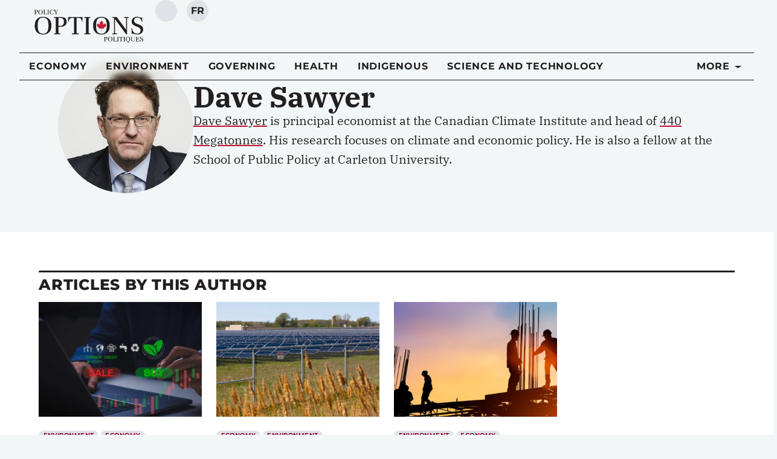

--- FILE ---
content_type: text/html; charset=UTF-8
request_url: https://policyoptions.irpp.org/authors/dave-sawyer/
body_size: 41452
content:
<!doctype html>
<html lang="en-US">
<head>
	<meta charset="UTF-8">
	<meta name="viewport" content="width=device-width, initial-scale=1">
	<link rel="profile" href="https://gmpg.org/xfn/11">
	<script type='text/javascript' src='https://servedbyadbutler.com/hb_app.js' async></script><meta name='robots' content='index, follow, max-image-preview:large, max-snippet:-1, max-video-preview:-1' />
	<style>img:is([sizes="auto" i], [sizes^="auto," i]) { contain-intrinsic-size: 3000px 1500px }</style>
	<link rel="alternate" hreflang="en-us" href="https://policyoptions.irpp.org/authors/dave-sawyer/" />
<link rel="alternate" hreflang="fr-fr" href="https://policyoptions.irpp.org/fr/authors/dave-sawyer/" />
<link rel="alternate" hreflang="x-default" href="https://policyoptions.irpp.org/authors/dave-sawyer/" />

	<!-- This site is optimized with the Yoast SEO plugin v25.8 - https://yoast.com/wordpress/plugins/seo/ -->
	<title>Dave Sawyer</title>
	<meta name="description" content="Dave Sawyer is principal economist at the Canadian Climate Institute and head of 440 Megatonnes." />
	<link rel="canonical" href="https://policyoptions.irpp.org/authors/dave-sawyer/" />
	<meta property="og:locale" content="en_US" />
	<meta property="og:type" content="article" />
	<meta property="og:title" content="Dave Sawyer" />
	<meta property="og:description" content="Dave Sawyer is principal economist at the Canadian Climate Institute and head of 440 Megatonnes." />
	<meta property="og:url" content="https://policyoptions.irpp.org/authors/dave-sawyer/" />
	<meta property="og:site_name" content="Policy Options" />
	<meta property="article:publisher" content="https://www.facebook.com/IRPP.org" />
	<meta property="article:modified_time" content="2025-11-18T05:57:43+00:00" />
	<meta property="og:image" content="https://policyoptions.irpp.org/wp-content/uploads/2019/05/Dave-Sawyer.jpeg" />
	<meta property="og:image:width" content="609" />
	<meta property="og:image:height" content="616" />
	<meta property="og:image:type" content="image/jpeg" />
	<meta name="twitter:card" content="summary_large_image" />
	<meta name="twitter:site" content="@irpp" />
	<meta name="twitter:label1" content="Est. reading time" />
	<meta name="twitter:data1" content="1 minute" />
	<script type="application/ld+json" class="yoast-schema-graph">{"@context":"https://schema.org","@graph":[{"@type":"WebPage","@id":"https://policyoptions.irpp.org/authors/dave-sawyer/","url":"https://policyoptions.irpp.org/authors/dave-sawyer/","name":"Dave Sawyer","isPartOf":{"@id":"https://policyoptions.irpp.org/#website"},"primaryImageOfPage":{"@id":"https://policyoptions.irpp.org/authors/dave-sawyer/#primaryimage"},"image":{"@id":"https://policyoptions.irpp.org/authors/dave-sawyer/#primaryimage"},"thumbnailUrl":"https://policyoptions.irpp.org/wp-content/uploads/2019/05/Dave-Sawyer.jpeg","datePublished":"2019-05-01T20:08:06+00:00","dateModified":"2025-11-18T05:57:43+00:00","description":"Dave Sawyer is principal economist at the Canadian Climate Institute and head of 440 Megatonnes.","breadcrumb":{"@id":"https://policyoptions.irpp.org/authors/dave-sawyer/#breadcrumb"},"inLanguage":"en-US","potentialAction":[{"@type":"ReadAction","target":["https://policyoptions.irpp.org/authors/dave-sawyer/"]}]},{"@type":"ImageObject","inLanguage":"en-US","@id":"https://policyoptions.irpp.org/authors/dave-sawyer/#primaryimage","url":"https://policyoptions.irpp.org/wp-content/uploads/2019/05/Dave-Sawyer.jpeg","contentUrl":"https://policyoptions.irpp.org/wp-content/uploads/2019/05/Dave-Sawyer.jpeg","width":609,"height":616},{"@type":"BreadcrumbList","@id":"https://policyoptions.irpp.org/authors/dave-sawyer/#breadcrumb","itemListElement":[{"@type":"ListItem","position":1,"name":"Home","item":"https://policyoptions.irpp.org/"},{"@type":"ListItem","position":2,"name":"Authors","item":"https://policyoptions.irpp.org/authors/"},{"@type":"ListItem","position":3,"name":"Dave Sawyer"}]},{"@type":"WebSite","@id":"https://policyoptions.irpp.org/#website","url":"https://policyoptions.irpp.org/","name":"Policy Options","description":"Institute for Research on Public Policy","potentialAction":[{"@type":"SearchAction","target":{"@type":"EntryPoint","urlTemplate":"https://policyoptions.irpp.org/?s={search_term_string}"},"query-input":{"@type":"PropertyValueSpecification","valueRequired":true,"valueName":"search_term_string"}}],"inLanguage":"en-US"}]}</script>
	<!-- / Yoast SEO plugin. -->


<link rel='dns-prefetch' href='//js.hs-scripts.com' />
<link rel='dns-prefetch' href='//www.googletagmanager.com' />
<link rel="alternate" type="application/rss+xml" title="Policy Options &raquo; Feed" href="https://policyoptions.irpp.org/feed/" />
<link rel="alternate" type="application/rss+xml" title="Policy Options &raquo; Comments Feed" href="https://policyoptions.irpp.org/comments/feed/" />
<link rel="alternate" type="application/rss+xml" title="Policy Options &raquo; Dave Sawyer Comments Feed" href="https://policyoptions.irpp.org/authors/dave-sawyer/feed/" />
<style type="text/css">.brave_popup{display:none}</style><script data-no-optimize="1"> var brave_popup_data = {}; var bravepop_emailValidation=false; var brave_popup_videos = {};  var brave_popup_formData = {};var brave_popup_adminUser = false; var brave_popup_pageInfo = {"type":"single","pageID":156209,"singleType":"authors"};  var bravepop_emailSuggestions={};</script><script>
window._wpemojiSettings = {"baseUrl":"https:\/\/s.w.org\/images\/core\/emoji\/16.0.1\/72x72\/","ext":".png","svgUrl":"https:\/\/s.w.org\/images\/core\/emoji\/16.0.1\/svg\/","svgExt":".svg","source":{"concatemoji":"https:\/\/policyoptions.irpp.org\/wp-includes\/js\/wp-emoji-release.min.js?ver=6.8.3"}};
/*! This file is auto-generated */
!function(s,n){var o,i,e;function c(e){try{var t={supportTests:e,timestamp:(new Date).valueOf()};sessionStorage.setItem(o,JSON.stringify(t))}catch(e){}}function p(e,t,n){e.clearRect(0,0,e.canvas.width,e.canvas.height),e.fillText(t,0,0);var t=new Uint32Array(e.getImageData(0,0,e.canvas.width,e.canvas.height).data),a=(e.clearRect(0,0,e.canvas.width,e.canvas.height),e.fillText(n,0,0),new Uint32Array(e.getImageData(0,0,e.canvas.width,e.canvas.height).data));return t.every(function(e,t){return e===a[t]})}function u(e,t){e.clearRect(0,0,e.canvas.width,e.canvas.height),e.fillText(t,0,0);for(var n=e.getImageData(16,16,1,1),a=0;a<n.data.length;a++)if(0!==n.data[a])return!1;return!0}function f(e,t,n,a){switch(t){case"flag":return n(e,"\ud83c\udff3\ufe0f\u200d\u26a7\ufe0f","\ud83c\udff3\ufe0f\u200b\u26a7\ufe0f")?!1:!n(e,"\ud83c\udde8\ud83c\uddf6","\ud83c\udde8\u200b\ud83c\uddf6")&&!n(e,"\ud83c\udff4\udb40\udc67\udb40\udc62\udb40\udc65\udb40\udc6e\udb40\udc67\udb40\udc7f","\ud83c\udff4\u200b\udb40\udc67\u200b\udb40\udc62\u200b\udb40\udc65\u200b\udb40\udc6e\u200b\udb40\udc67\u200b\udb40\udc7f");case"emoji":return!a(e,"\ud83e\udedf")}return!1}function g(e,t,n,a){var r="undefined"!=typeof WorkerGlobalScope&&self instanceof WorkerGlobalScope?new OffscreenCanvas(300,150):s.createElement("canvas"),o=r.getContext("2d",{willReadFrequently:!0}),i=(o.textBaseline="top",o.font="600 32px Arial",{});return e.forEach(function(e){i[e]=t(o,e,n,a)}),i}function t(e){var t=s.createElement("script");t.src=e,t.defer=!0,s.head.appendChild(t)}"undefined"!=typeof Promise&&(o="wpEmojiSettingsSupports",i=["flag","emoji"],n.supports={everything:!0,everythingExceptFlag:!0},e=new Promise(function(e){s.addEventListener("DOMContentLoaded",e,{once:!0})}),new Promise(function(t){var n=function(){try{var e=JSON.parse(sessionStorage.getItem(o));if("object"==typeof e&&"number"==typeof e.timestamp&&(new Date).valueOf()<e.timestamp+604800&&"object"==typeof e.supportTests)return e.supportTests}catch(e){}return null}();if(!n){if("undefined"!=typeof Worker&&"undefined"!=typeof OffscreenCanvas&&"undefined"!=typeof URL&&URL.createObjectURL&&"undefined"!=typeof Blob)try{var e="postMessage("+g.toString()+"("+[JSON.stringify(i),f.toString(),p.toString(),u.toString()].join(",")+"));",a=new Blob([e],{type:"text/javascript"}),r=new Worker(URL.createObjectURL(a),{name:"wpTestEmojiSupports"});return void(r.onmessage=function(e){c(n=e.data),r.terminate(),t(n)})}catch(e){}c(n=g(i,f,p,u))}t(n)}).then(function(e){for(var t in e)n.supports[t]=e[t],n.supports.everything=n.supports.everything&&n.supports[t],"flag"!==t&&(n.supports.everythingExceptFlag=n.supports.everythingExceptFlag&&n.supports[t]);n.supports.everythingExceptFlag=n.supports.everythingExceptFlag&&!n.supports.flag,n.DOMReady=!1,n.readyCallback=function(){n.DOMReady=!0}}).then(function(){return e}).then(function(){var e;n.supports.everything||(n.readyCallback(),(e=n.source||{}).concatemoji?t(e.concatemoji):e.wpemoji&&e.twemoji&&(t(e.twemoji),t(e.wpemoji)))}))}((window,document),window._wpemojiSettings);
</script>
<link rel='stylesheet' id='dce-dynamic-visibility-style-css' href='https://policyoptions.irpp.org/wp-content/plugins/dynamic-visibility-for-elementor/assets/css/dynamic-visibility.css?ver=5.0.16' media='all' />
<style id='wp-emoji-styles-inline-css'>

	img.wp-smiley, img.emoji {
		display: inline !important;
		border: none !important;
		box-shadow: none !important;
		height: 1em !important;
		width: 1em !important;
		margin: 0 0.07em !important;
		vertical-align: -0.1em !important;
		background: none !important;
		padding: 0 !important;
	}
</style>
<link rel='stylesheet' id='wp-block-library-css' href='https://policyoptions.irpp.org/wp-includes/css/dist/block-library/style.min.css?ver=6.8.3' media='all' />
<style id='safe-svg-svg-icon-style-inline-css'>
.safe-svg-cover{text-align:center}.safe-svg-cover .safe-svg-inside{display:inline-block;max-width:100%}.safe-svg-cover svg{fill:currentColor;height:100%;max-height:100%;max-width:100%;width:100%}

</style>
<style id='elasticpress-related-posts-style-inline-css'>
.editor-styles-wrapper .wp-block-elasticpress-related-posts ul,.wp-block-elasticpress-related-posts ul{list-style-type:none;padding:0}.editor-styles-wrapper .wp-block-elasticpress-related-posts ul li a>div{display:inline}

</style>
<style id='global-styles-inline-css'>
:root{--wp--preset--aspect-ratio--square: 1;--wp--preset--aspect-ratio--4-3: 4/3;--wp--preset--aspect-ratio--3-4: 3/4;--wp--preset--aspect-ratio--3-2: 3/2;--wp--preset--aspect-ratio--2-3: 2/3;--wp--preset--aspect-ratio--16-9: 16/9;--wp--preset--aspect-ratio--9-16: 9/16;--wp--preset--color--black: #000000;--wp--preset--color--cyan-bluish-gray: #abb8c3;--wp--preset--color--white: #ffffff;--wp--preset--color--pale-pink: #f78da7;--wp--preset--color--vivid-red: #cf2e2e;--wp--preset--color--luminous-vivid-orange: #ff6900;--wp--preset--color--luminous-vivid-amber: #fcb900;--wp--preset--color--light-green-cyan: #7bdcb5;--wp--preset--color--vivid-green-cyan: #00d084;--wp--preset--color--pale-cyan-blue: #8ed1fc;--wp--preset--color--vivid-cyan-blue: #0693e3;--wp--preset--color--vivid-purple: #9b51e0;--wp--preset--gradient--vivid-cyan-blue-to-vivid-purple: linear-gradient(135deg,rgba(6,147,227,1) 0%,rgb(155,81,224) 100%);--wp--preset--gradient--light-green-cyan-to-vivid-green-cyan: linear-gradient(135deg,rgb(122,220,180) 0%,rgb(0,208,130) 100%);--wp--preset--gradient--luminous-vivid-amber-to-luminous-vivid-orange: linear-gradient(135deg,rgba(252,185,0,1) 0%,rgba(255,105,0,1) 100%);--wp--preset--gradient--luminous-vivid-orange-to-vivid-red: linear-gradient(135deg,rgba(255,105,0,1) 0%,rgb(207,46,46) 100%);--wp--preset--gradient--very-light-gray-to-cyan-bluish-gray: linear-gradient(135deg,rgb(238,238,238) 0%,rgb(169,184,195) 100%);--wp--preset--gradient--cool-to-warm-spectrum: linear-gradient(135deg,rgb(74,234,220) 0%,rgb(151,120,209) 20%,rgb(207,42,186) 40%,rgb(238,44,130) 60%,rgb(251,105,98) 80%,rgb(254,248,76) 100%);--wp--preset--gradient--blush-light-purple: linear-gradient(135deg,rgb(255,206,236) 0%,rgb(152,150,240) 100%);--wp--preset--gradient--blush-bordeaux: linear-gradient(135deg,rgb(254,205,165) 0%,rgb(254,45,45) 50%,rgb(107,0,62) 100%);--wp--preset--gradient--luminous-dusk: linear-gradient(135deg,rgb(255,203,112) 0%,rgb(199,81,192) 50%,rgb(65,88,208) 100%);--wp--preset--gradient--pale-ocean: linear-gradient(135deg,rgb(255,245,203) 0%,rgb(182,227,212) 50%,rgb(51,167,181) 100%);--wp--preset--gradient--electric-grass: linear-gradient(135deg,rgb(202,248,128) 0%,rgb(113,206,126) 100%);--wp--preset--gradient--midnight: linear-gradient(135deg,rgb(2,3,129) 0%,rgb(40,116,252) 100%);--wp--preset--font-size--small: 13px;--wp--preset--font-size--medium: 20px;--wp--preset--font-size--large: 36px;--wp--preset--font-size--x-large: 42px;--wp--preset--spacing--20: 0.44rem;--wp--preset--spacing--30: 0.67rem;--wp--preset--spacing--40: 1rem;--wp--preset--spacing--50: 1.5rem;--wp--preset--spacing--60: 2.25rem;--wp--preset--spacing--70: 3.38rem;--wp--preset--spacing--80: 5.06rem;--wp--preset--shadow--natural: 6px 6px 9px rgba(0, 0, 0, 0.2);--wp--preset--shadow--deep: 12px 12px 50px rgba(0, 0, 0, 0.4);--wp--preset--shadow--sharp: 6px 6px 0px rgba(0, 0, 0, 0.2);--wp--preset--shadow--outlined: 6px 6px 0px -3px rgba(255, 255, 255, 1), 6px 6px rgba(0, 0, 0, 1);--wp--preset--shadow--crisp: 6px 6px 0px rgba(0, 0, 0, 1);}:root { --wp--style--global--content-size: 800px;--wp--style--global--wide-size: 1200px; }:where(body) { margin: 0; }.wp-site-blocks > .alignleft { float: left; margin-right: 2em; }.wp-site-blocks > .alignright { float: right; margin-left: 2em; }.wp-site-blocks > .aligncenter { justify-content: center; margin-left: auto; margin-right: auto; }:where(.wp-site-blocks) > * { margin-block-start: 24px; margin-block-end: 0; }:where(.wp-site-blocks) > :first-child { margin-block-start: 0; }:where(.wp-site-blocks) > :last-child { margin-block-end: 0; }:root { --wp--style--block-gap: 24px; }:root :where(.is-layout-flow) > :first-child{margin-block-start: 0;}:root :where(.is-layout-flow) > :last-child{margin-block-end: 0;}:root :where(.is-layout-flow) > *{margin-block-start: 24px;margin-block-end: 0;}:root :where(.is-layout-constrained) > :first-child{margin-block-start: 0;}:root :where(.is-layout-constrained) > :last-child{margin-block-end: 0;}:root :where(.is-layout-constrained) > *{margin-block-start: 24px;margin-block-end: 0;}:root :where(.is-layout-flex){gap: 24px;}:root :where(.is-layout-grid){gap: 24px;}.is-layout-flow > .alignleft{float: left;margin-inline-start: 0;margin-inline-end: 2em;}.is-layout-flow > .alignright{float: right;margin-inline-start: 2em;margin-inline-end: 0;}.is-layout-flow > .aligncenter{margin-left: auto !important;margin-right: auto !important;}.is-layout-constrained > .alignleft{float: left;margin-inline-start: 0;margin-inline-end: 2em;}.is-layout-constrained > .alignright{float: right;margin-inline-start: 2em;margin-inline-end: 0;}.is-layout-constrained > .aligncenter{margin-left: auto !important;margin-right: auto !important;}.is-layout-constrained > :where(:not(.alignleft):not(.alignright):not(.alignfull)){max-width: var(--wp--style--global--content-size);margin-left: auto !important;margin-right: auto !important;}.is-layout-constrained > .alignwide{max-width: var(--wp--style--global--wide-size);}body .is-layout-flex{display: flex;}.is-layout-flex{flex-wrap: wrap;align-items: center;}.is-layout-flex > :is(*, div){margin: 0;}body .is-layout-grid{display: grid;}.is-layout-grid > :is(*, div){margin: 0;}body{padding-top: 0px;padding-right: 0px;padding-bottom: 0px;padding-left: 0px;}a:where(:not(.wp-element-button)){text-decoration: underline;}:root :where(.wp-element-button, .wp-block-button__link){background-color: #32373c;border-width: 0;color: #fff;font-family: inherit;font-size: inherit;line-height: inherit;padding: calc(0.667em + 2px) calc(1.333em + 2px);text-decoration: none;}.has-black-color{color: var(--wp--preset--color--black) !important;}.has-cyan-bluish-gray-color{color: var(--wp--preset--color--cyan-bluish-gray) !important;}.has-white-color{color: var(--wp--preset--color--white) !important;}.has-pale-pink-color{color: var(--wp--preset--color--pale-pink) !important;}.has-vivid-red-color{color: var(--wp--preset--color--vivid-red) !important;}.has-luminous-vivid-orange-color{color: var(--wp--preset--color--luminous-vivid-orange) !important;}.has-luminous-vivid-amber-color{color: var(--wp--preset--color--luminous-vivid-amber) !important;}.has-light-green-cyan-color{color: var(--wp--preset--color--light-green-cyan) !important;}.has-vivid-green-cyan-color{color: var(--wp--preset--color--vivid-green-cyan) !important;}.has-pale-cyan-blue-color{color: var(--wp--preset--color--pale-cyan-blue) !important;}.has-vivid-cyan-blue-color{color: var(--wp--preset--color--vivid-cyan-blue) !important;}.has-vivid-purple-color{color: var(--wp--preset--color--vivid-purple) !important;}.has-black-background-color{background-color: var(--wp--preset--color--black) !important;}.has-cyan-bluish-gray-background-color{background-color: var(--wp--preset--color--cyan-bluish-gray) !important;}.has-white-background-color{background-color: var(--wp--preset--color--white) !important;}.has-pale-pink-background-color{background-color: var(--wp--preset--color--pale-pink) !important;}.has-vivid-red-background-color{background-color: var(--wp--preset--color--vivid-red) !important;}.has-luminous-vivid-orange-background-color{background-color: var(--wp--preset--color--luminous-vivid-orange) !important;}.has-luminous-vivid-amber-background-color{background-color: var(--wp--preset--color--luminous-vivid-amber) !important;}.has-light-green-cyan-background-color{background-color: var(--wp--preset--color--light-green-cyan) !important;}.has-vivid-green-cyan-background-color{background-color: var(--wp--preset--color--vivid-green-cyan) !important;}.has-pale-cyan-blue-background-color{background-color: var(--wp--preset--color--pale-cyan-blue) !important;}.has-vivid-cyan-blue-background-color{background-color: var(--wp--preset--color--vivid-cyan-blue) !important;}.has-vivid-purple-background-color{background-color: var(--wp--preset--color--vivid-purple) !important;}.has-black-border-color{border-color: var(--wp--preset--color--black) !important;}.has-cyan-bluish-gray-border-color{border-color: var(--wp--preset--color--cyan-bluish-gray) !important;}.has-white-border-color{border-color: var(--wp--preset--color--white) !important;}.has-pale-pink-border-color{border-color: var(--wp--preset--color--pale-pink) !important;}.has-vivid-red-border-color{border-color: var(--wp--preset--color--vivid-red) !important;}.has-luminous-vivid-orange-border-color{border-color: var(--wp--preset--color--luminous-vivid-orange) !important;}.has-luminous-vivid-amber-border-color{border-color: var(--wp--preset--color--luminous-vivid-amber) !important;}.has-light-green-cyan-border-color{border-color: var(--wp--preset--color--light-green-cyan) !important;}.has-vivid-green-cyan-border-color{border-color: var(--wp--preset--color--vivid-green-cyan) !important;}.has-pale-cyan-blue-border-color{border-color: var(--wp--preset--color--pale-cyan-blue) !important;}.has-vivid-cyan-blue-border-color{border-color: var(--wp--preset--color--vivid-cyan-blue) !important;}.has-vivid-purple-border-color{border-color: var(--wp--preset--color--vivid-purple) !important;}.has-vivid-cyan-blue-to-vivid-purple-gradient-background{background: var(--wp--preset--gradient--vivid-cyan-blue-to-vivid-purple) !important;}.has-light-green-cyan-to-vivid-green-cyan-gradient-background{background: var(--wp--preset--gradient--light-green-cyan-to-vivid-green-cyan) !important;}.has-luminous-vivid-amber-to-luminous-vivid-orange-gradient-background{background: var(--wp--preset--gradient--luminous-vivid-amber-to-luminous-vivid-orange) !important;}.has-luminous-vivid-orange-to-vivid-red-gradient-background{background: var(--wp--preset--gradient--luminous-vivid-orange-to-vivid-red) !important;}.has-very-light-gray-to-cyan-bluish-gray-gradient-background{background: var(--wp--preset--gradient--very-light-gray-to-cyan-bluish-gray) !important;}.has-cool-to-warm-spectrum-gradient-background{background: var(--wp--preset--gradient--cool-to-warm-spectrum) !important;}.has-blush-light-purple-gradient-background{background: var(--wp--preset--gradient--blush-light-purple) !important;}.has-blush-bordeaux-gradient-background{background: var(--wp--preset--gradient--blush-bordeaux) !important;}.has-luminous-dusk-gradient-background{background: var(--wp--preset--gradient--luminous-dusk) !important;}.has-pale-ocean-gradient-background{background: var(--wp--preset--gradient--pale-ocean) !important;}.has-electric-grass-gradient-background{background: var(--wp--preset--gradient--electric-grass) !important;}.has-midnight-gradient-background{background: var(--wp--preset--gradient--midnight) !important;}.has-small-font-size{font-size: var(--wp--preset--font-size--small) !important;}.has-medium-font-size{font-size: var(--wp--preset--font-size--medium) !important;}.has-large-font-size{font-size: var(--wp--preset--font-size--large) !important;}.has-x-large-font-size{font-size: var(--wp--preset--font-size--x-large) !important;}
:root :where(.wp-block-pullquote){font-size: 1.5em;line-height: 1.6;}
</style>
<link rel='stylesheet' id='wpml-blocks-css' href='https://policyoptions.irpp.org/wp-content/plugins/sitepress-multilingual-cms/dist/css/blocks/styles.css?ver=4.6.15' media='all' />
<link rel='stylesheet' id='contact-form-7-css' href='https://policyoptions.irpp.org/wp-content/plugins/contact-form-7/includes/css/styles.css?ver=6.1.1' media='all' />
<link rel='stylesheet' id='wpml-legacy-dropdown-0-css' href='https://policyoptions.irpp.org/wp-content/plugins/sitepress-multilingual-cms/templates/language-switchers/legacy-dropdown/style.min.css?ver=1' media='all' />
<style id='wpml-legacy-dropdown-0-inline-css'>
.wpml-ls-statics-shortcode_actions{background-color:#eeeeee;}.wpml-ls-statics-shortcode_actions, .wpml-ls-statics-shortcode_actions .wpml-ls-sub-menu, .wpml-ls-statics-shortcode_actions a {border-color:#cdcdcd;}.wpml-ls-statics-shortcode_actions a, .wpml-ls-statics-shortcode_actions .wpml-ls-sub-menu a, .wpml-ls-statics-shortcode_actions .wpml-ls-sub-menu a:link, .wpml-ls-statics-shortcode_actions li:not(.wpml-ls-current-language) .wpml-ls-link, .wpml-ls-statics-shortcode_actions li:not(.wpml-ls-current-language) .wpml-ls-link:link {color:#444444;background-color:#ffffff;}.wpml-ls-statics-shortcode_actions a, .wpml-ls-statics-shortcode_actions .wpml-ls-sub-menu a:hover,.wpml-ls-statics-shortcode_actions .wpml-ls-sub-menu a:focus, .wpml-ls-statics-shortcode_actions .wpml-ls-sub-menu a:link:hover, .wpml-ls-statics-shortcode_actions .wpml-ls-sub-menu a:link:focus {color:#000000;background-color:#eeeeee;}.wpml-ls-statics-shortcode_actions .wpml-ls-current-language > a {color:#444444;background-color:#ffffff;}.wpml-ls-statics-shortcode_actions .wpml-ls-current-language:hover>a, .wpml-ls-statics-shortcode_actions .wpml-ls-current-language>a:focus {color:#000000;background-color:#eeeeee;}
</style>
<link rel='stylesheet' id='hello-elementor-css' href='https://policyoptions.irpp.org/wp-content/themes/hello-elementor/assets/css/reset.css?ver=3.4.4' media='all' />
<link rel='stylesheet' id='hello-elementor-theme-style-css' href='https://policyoptions.irpp.org/wp-content/themes/hello-elementor/assets/css/theme.css?ver=3.4.4' media='all' />
<link rel='stylesheet' id='hello-elementor-header-footer-css' href='https://policyoptions.irpp.org/wp-content/themes/hello-elementor/assets/css/header-footer.css?ver=3.4.4' media='all' />
<link rel='stylesheet' id='elementor-frontend-css' href='https://policyoptions.irpp.org/wp-content/plugins/elementor/assets/css/frontend.min.css?ver=3.31.2' media='all' />
<style id='elementor-frontend-inline-css'>
.elementor-kit-114284{--e-global-color-primary:#231F20;--e-global-color-secondary:#940027;--e-global-color-text:#231F20;--e-global-color-accent:#C4122F;--e-global-color-b28acdc:#940027;--e-global-color-9c0f858:#C4122F;--e-global-color-f1a3966:#FF0000;--e-global-color-1ed190e:#B4B6B9;--e-global-color-d6b2a84:#FFFFFF;--e-global-color-e5495a1:#DFE3E7;--e-global-color-48c6c36:#F2F6F7;--e-global-typography-primary-font-family:"IBM Plex Serif";--e-global-typography-primary-font-size:1.25rem;--e-global-typography-primary-line-height:1.625;--e-global-typography-secondary-font-family:"Montserrat";--e-global-typography-secondary-font-size:1rem;--e-global-typography-secondary-font-weight:400;--e-global-typography-text-font-family:"IBM Plex Serif";--e-global-typography-accent-font-family:"Montserrat";--e-global-typography-accent-font-size:1rem;--e-global-typography-accent-font-weight:500;--e-global-typography-accent-letter-spacing:0.4px;--e-global-typography-9c5a7a9-font-family:"IBM Plex Serif";--e-global-typography-9c5a7a9-font-size:3.5rem;--e-global-typography-9c5a7a9-font-weight:700;--e-global-typography-a74c7b1-font-family:"IBM Plex Sans";--e-global-typography-a74c7b1-font-size:3rem;--e-global-typography-a1c5e47-font-family:"IBM Plex Serif";--e-global-typography-a1c5e47-font-size:2.5rem;--e-global-typography-a92c8ff-font-family:"Montserrat";--e-global-typography-a92c8ff-font-size:1.5rem;--e-global-typography-a92c8ff-font-weight:500;--e-global-typography-e1bc93f-font-family:"Montserrat";--e-global-typography-e1bc93f-font-size:1.125rem;--e-global-typography-e1bc93f-font-weight:500;--e-global-typography-7c922e7-font-family:"Montserrat";--e-global-typography-7c922e7-font-size:1.125rem;--e-global-typography-7c922e7-font-weight:500;--e-global-typography-08434ab-font-family:"Montserrat";--e-global-typography-08434ab-font-size:1rem;--e-global-typography-08434ab-font-weight:700;--e-global-typography-08434ab-text-transform:uppercase;--e-global-typography-08434ab-text-decoration:none;--e-global-typography-08434ab-letter-spacing:0.047rem;--e-global-typography-eaf722d-font-family:"Montserrat";--e-global-typography-eaf722d-font-size:0.875rem;--e-global-typography-eaf722d-font-weight:600;--e-global-typography-eaf722d-text-transform:uppercase;--e-global-typography-eaf722d-text-decoration:none;--e-global-typography-eaf722d-letter-spacing:0.041rem;--e-global-typography-214a98b-font-family:"Montserrat";--e-global-typography-214a98b-font-size:1rem;--e-global-typography-6bd2aef-font-family:"Montserrat";--e-global-typography-6bd2aef-font-size:0.875rem;--e-global-typography-49e7c60-font-family:"Montserrat";--e-global-typography-49e7c60-font-size:0.75rem;--e-global-typography-3917f63-font-family:"Montserrat";--e-global-typography-3917f63-font-size:0.75rem;--e-global-typography-3917f63-font-weight:500;--e-global-typography-3917f63-text-transform:uppercase;--e-global-typography-3917f63-letter-spacing:0.033rem;--e-global-typography-83d43de-font-family:"Montserrat";--e-global-typography-83d43de-font-size:0.625rem;--e-global-typography-83d43de-font-weight:500;--e-global-typography-83d43de-text-transform:uppercase;--e-global-typography-83d43de-letter-spacing:0.031rem;--e-global-typography-3c3c8f0-font-family:"Montserrat";--e-global-typography-3c3c8f0-font-size:0.875rem;--e-global-typography-3c3c8f0-font-weight:500;--e-global-typography-3c3c8f0-font-style:italic;--e-global-typography-04bee43-font-family:"Montserrat";--e-global-typography-04bee43-font-size:1.25em;--e-global-typography-04bee43-font-weight:800;--e-global-typography-04bee43-text-transform:uppercase;--e-global-typography-04bee43-text-decoration:none;--e-global-typography-04bee43-letter-spacing:0.047rem;--e-global-typography-1dbacd1-font-family:"Montserrat";--e-global-typography-1dbacd1-font-size:0.875em;--e-global-typography-1dbacd1-font-weight:500;--e-global-typography-1dbacd1-text-transform:none;--e-global-typography-1dbacd1-line-height:1;--e-global-typography-1dbacd1-letter-spacing:0.047rem;background-color:#F2F6F7;color:var( --e-global-color-text );font-family:var( --e-global-typography-primary-font-family ), Sans-serif;font-size:var( --e-global-typography-primary-font-size );line-height:var( --e-global-typography-primary-line-height );}.elementor-kit-114284 button,.elementor-kit-114284 input[type="button"],.elementor-kit-114284 input[type="submit"],.elementor-kit-114284 .elementor-button{background-color:var( --e-global-color-d6b2a84 );font-family:"Montserrat", Sans-serif;font-size:1rem;font-weight:700;text-transform:uppercase;text-decoration:none;letter-spacing:0.047rem;color:var( --e-global-color-text );border-style:solid;border-width:1px 1px 1px 1px;border-color:var( --e-global-color-secondary );border-radius:4px 4px 4px 4px;}.elementor-kit-114284 button:hover,.elementor-kit-114284 button:focus,.elementor-kit-114284 input[type="button"]:hover,.elementor-kit-114284 input[type="button"]:focus,.elementor-kit-114284 input[type="submit"]:hover,.elementor-kit-114284 input[type="submit"]:focus,.elementor-kit-114284 .elementor-button:hover,.elementor-kit-114284 .elementor-button:focus{background-color:var( --e-global-color-secondary );color:var( --e-global-color-d6b2a84 );border-radius:4px 4px 4px 4px;}.elementor-kit-114284 e-page-transition{background-color:#FFBC7D;}.elementor-kit-114284 a{color:var( --e-global-color-text );}.elementor-kit-114284 a:hover{color:#C41230;}.elementor-kit-114284 h1{font-family:"IBM Plex Serif", Sans-serif;font-size:3rem;font-weight:700;}.elementor-kit-114284 h2{font-family:"IBM Plex Serif", Sans-serif;font-size:2.25rem;font-weight:700;}.elementor-kit-114284 h3{font-family:"IBM Plex Serif", Sans-serif;font-size:1.75rem;font-weight:700;}.elementor-kit-114284 h4{font-family:"IBM Plex Serif", Sans-serif;font-size:1.5rem;font-weight:700;}.elementor-kit-114284 h5{font-family:"IBM Plex Serif", Sans-serif;font-size:1.125rem;font-weight:700;text-transform:uppercase;}.elementor-kit-114284 h6{font-family:"IBM Plex Serif", Sans-serif;font-size:1rem;font-weight:700;}.elementor-kit-114284 label{color:var( --e-global-color-text );font-family:var( --e-global-typography-secondary-font-family ), Sans-serif;font-size:var( --e-global-typography-secondary-font-size );font-weight:var( --e-global-typography-secondary-font-weight );}.elementor-kit-114284 input:not([type="button"]):not([type="submit"]),.elementor-kit-114284 textarea,.elementor-kit-114284 .elementor-field-textual{font-family:var( --e-global-typography-secondary-font-family ), Sans-serif;font-size:var( --e-global-typography-secondary-font-size );font-weight:var( --e-global-typography-secondary-font-weight );color:var( --e-global-color-text );accent-color:var( --e-global-color-accent );background-color:var( --e-global-color-d6b2a84 );border-style:solid;border-width:1px 1px 1px 1px;border-color:#B4B6B9;border-radius:0px 0px 0px 0px;padding:10px 10px 10px 10px;}.elementor-kit-114284 input:focus:not([type="button"]):not([type="submit"]),.elementor-kit-114284 textarea:focus,.elementor-kit-114284 .elementor-field-textual:focus{box-shadow:0px 0px 2px 0px rgba(20.400000000000002, 19.823478260869567, 19.823478260869567, 0.5);}.elementor-section.elementor-section-boxed > .elementor-container{max-width:1206px;}.e-con{--container-max-width:1206px;--container-default-padding-top:0rem;--container-default-padding-right:0rem;--container-default-padding-bottom:0rem;--container-default-padding-left:0rem;}.elementor-widget:not(:last-child){margin-block-end:1rem;}.elementor-element{--widgets-spacing:1rem 1rem;--widgets-spacing-row:1rem;--widgets-spacing-column:1rem;}{}h1.entry-title{display:var(--page-title-display);}@media(max-width:1024px){.elementor-kit-114284{font-size:var( --e-global-typography-primary-font-size );line-height:var( --e-global-typography-primary-line-height );}.elementor-kit-114284 label{font-size:var( --e-global-typography-secondary-font-size );}.elementor-kit-114284 input:not([type="button"]):not([type="submit"]),.elementor-kit-114284 textarea,.elementor-kit-114284 .elementor-field-textual{font-size:var( --e-global-typography-secondary-font-size );}.elementor-section.elementor-section-boxed > .elementor-container{max-width:1024px;}.e-con{--container-max-width:1024px;}}@media(max-width:767px){.elementor-kit-114284{font-size:var( --e-global-typography-primary-font-size );line-height:var( --e-global-typography-primary-line-height );}.elementor-kit-114284 label{font-size:var( --e-global-typography-secondary-font-size );}.elementor-kit-114284 input:not([type="button"]):not([type="submit"]),.elementor-kit-114284 textarea,.elementor-kit-114284 .elementor-field-textual{font-size:var( --e-global-typography-secondary-font-size );}.elementor-section.elementor-section-boxed > .elementor-container{max-width:767px;}.e-con{--container-max-width:767px;}}/* Start custom CSS */html {
  height: 100%;
  font-size: 1em;
  /*overflow-x: hidden;*/
}

body {
  display: flex;
  flex-direction: column;
  min-height: 100vh;
}


b, strong {
    font-weight: 600;
}

.elementor-location-footer {
    margin-top: auto;
}

.elementor-widget-theme-post-content p a{
    text-decoration: underline;
    text-decoration-color: #C41230;
}

.elementor-widget-theme-post-content p a:hover{
    text-decoration: underline;
    color: #C41230;
}

@media print {
  body {
    display: table;
    table-layout: fixed;
    height: auto;
    background: none !important;
  }
}

.thumbnail-img-link {
    height: 0;
    padding: 0;
    overflow: hidden;
    padding-top: 70.5%;
    background-position: center center;
    background-size: cover;
    transition: 2s transform cubic-bezier(.1,.36,.45,1);
    will-change: transform;
}

a.thumbnail-img-link.hover,
a.thumbnail-img-link:hover {
    transform: scale(1.2);
}

h3.elementor-heading-title a {
    background-image: linear-gradient(to top, var(--e-global-color-accent), var(--e-global-color-accent));
    background-size: 0% 0.1em;
    background-repeat: no-repeat;
    background-position: left 1.1em;
    transition: 0.5s background-size ease-in-out;
}

h3.elementor-heading-title a.hover,
h3.elementor-heading-title a:hover {
    background-size: 100% 0.1em;
}


.elementor-kit-114284 button, 
.elementor-kit-114284 input[type="button"], 
.elementor-kit-114284 input[type="submit"], 
.elementor-kit-114284 .elementor-button{
    background-color: var(--e-global-color-secondary);
    color: #ffffff;
    font-family: "Montserrat", Sans-serif;
    font-size: 1rem;
    font-weight: 700;
    text-transform: uppercase;
    text-decoration: none;
    letter-spacing: 0.047rem;
    border-style: solid;
    border-width: 1px 1px 1px 1px;
    border-color: var(--e-global-color-secondary);
    border-radius: 4px 4px 4px 4px;
    cursor: pointer;
}

.elementor-kit-114284 button:hover, 
.elementor-kit-114284 input[type="button"]:hover, 
.elementor-kit-114284 input[type="submit"]:hover, 
.elementor-kit-114284 .elementor-button:hover{
    background-color: var(--e-global-color-accent);
    cursor:pointer;
}

.elementor-kit-114284 input[type="radio"],
.elementor-kit-114284 input[type="radio"]:after{
    border-radius: 50% !important;
}

.Button--secondary {
    font-size: 0.8em;
    font-family: var(--e-global-typography-secondary-font-family) !important;
    font-weight: bold !important;
    color: var(--e-global-color-text); 
    background-color: var(--e-global-color-e5495a1) !important;
    border: none;
    border-radius: 3rem;
    display: flex;
    justify-content: center;
    align-items: center;
    height: 32px;
    min-width: 32px;
    text-transform: uppercase;
    text-decoration: none !important;
}

.Button--tag,
.Button--tag_a a,
.Button--tagName .termname,
.Button--tagName li span{
    background-color: var(--e-global-color-e5495a1);
    color: var(--e-global-color-secondary) !important;
    display: inline-block !important;
    padding: 0.25em 0.75em;
    border-radius: 2em;
    transition: 100ms all ease-in-out;
    white-space: nowrap;
    line-height: 1.2;
}

.Button--tag:hover,
.Button--tag_a a:hover,
.Button--sectionTag_event a:hover{
    background-color: var(--e-global-color-secondary);
    color: white !important;
}

.Button--tag span,
.Button--tag_a span,
.Button--sectionTag_event span{
    color: inherit !important;
}

.Button--sectionTag span,
.Button--sectionTag .term-pill,
.Button--sectionTag_event .elementor-heading-title{
    background-color: var(--e-global-color-secondary) !important;
    color: white !important;
    display: inline-block !important ;
    padding: 0.25em 0.75em;
    border-radius: 2em;
    transition: 100ms all ease-in-out;
    white-space: nowrap;
    line-height: 1.2;
    margin-right: 0.25rem;
}



.Button--redTag li span{
    background-color: var(--e-global-color-secondary);
    color: white !important;
    display: inline-block !important;
    padding: 0.25em 0.75em;
    border-radius: 2em;
    transition: 100ms all ease-in-out;
    white-space: nowrap;
    line-height: 1.2;
    font-weight: 600;
    
}
.Button--redTag li span a:hover{
    background-color: var(--e-global-color-secondary);
    color: white !important;
    
}

@keyframes underline {
    0% {
        background-position-x: right;
        background-size: 100% 2px;
    }
    50% {
        background-position-x: right;
        background-size: 0% 2px;
    }
    51% {
        background-position-x: left;
        background-size: 0% 2px;
    }
    100% {
        background-position-x: left;
        background-size: 100% 2px;
    }
}
.Link,
.Link_a a {
    background-image: linear-gradient(to right, var(--e-global-color-accent), var(--e-global-color-accent));
    background-size: 100vw 2px;
    background-position: 0px 1.1em;
    background-repeat: no-repeat;
    transition: 200ms all;
    will-change: text-shadow, background-position, background-size;
    line-height: 1.25;
}

a.Link:hover,
.Link_a a:hover {
    color: var(--e-global-color-secondary) !important;
    animation: underline 750ms ease-in 0s 1 forwards;
    text-shadow: -0.005em 0, 0.005em 0;
}

.AuthorLinks a {
    display: inline-flex !important;
    margin-right: 0.3em;
}
.AuthorLinks a:after {
    content: ',';
}
.AuthorLinks a:last-child:after {
    content: none;
}

.sr-only,
.SiteHeader__search .e-search-submit span {
height:1px;margin:-1px;overflow:hidden;padding:0;position:absolute;width:1px;clip:rect(0,0,0,0);border:0;white-space:nowrap
}

.elementor a {
  text-decoration-color: var(--e-global-color-accent);
  text-decoration-thickness: 1.5px;
}

.elementor a:hover {
  text-decoration-color: var(--e-global-color-accent);
  text-decoration-thickness: 2px;
}

.elementor-button{
    font-weight: bold !important;
    text-decoration: none;
}

a.elementor-button{
    text-decoration: none !important;
}

.elementor-button:hover{
    font-weight: bold !important;
    text-decoration: none;
    
}

.elementor-button > *{
    font-family: "Montserrat", Sans-serif;
    font-weight: inherit;
    text-decoration: none;
    
}
.elementor-button:hover > *{
    font-family: "Montserrat", Sans-serif;
    font-weight: inherit;
    text-decoration: none;
}

/*=====BUTTON=====*/
.ButtonWrapper--primary a .elementor-button-icon,
.ButtonWrapper--primary a .elementor-button-icon svg{
    padding-left: 0.25em;
    padding-right: 0.25em;
    transition: transform 200ms ease-in-out !important;
    transform: scaleX(1.5) scaleY(1.25);
    fill: var(--e-global-color-text);
}

.ButtonWrapper--primary a:hover .elementor-button-icon,
.ButtonWrapper--primary a:hover .elementor-button-icon svg{
    transform: scaleX(1.65) scaleY(1.2);
    fill: white;
}


.ButtonWrapper--highImpact a .elementor-button-icon,
.ButtonWrapper--highImpact a .elementor-button-icon svg{
    padding-left: 0.25em;
    padding-right: 0.25em;
    transition: transform 200ms ease-in-out !important;
    transform: scaleX(1.5) scaleY(1.25);
    fill: white;
}

.ButtonWrapper--highImpact a:hover .elementor-button-icon,
.ButtonWrapper--highImpact a:hover .elementor-button-icon svg{
    transform: scaleX(1.65) scaleY(1.2);
    fill: white;
}

.ButtonWrapper--secondary a,
.ButtonWrapper--secondary button{
    background-color: transparent !important;
    fill: var(--e-global-color-text);
    color: var(--e-global-color-text); 
    padding: 0;
    box-shadow: inset 0 -7px 0 -5px transparent;
}

.ButtonWrapper--secondary a .elementor-button-content-wrapper{
    box-shadow: inset 0 -7px 0 -5px transparent;
}

.ButtonWrapper--secondary a .elementor-button-icon,
.ButtonWrapper--secondary a .elementor-button-icon svg{;
    transition: transform 200ms ease-in-out !important;
    transform: scaleX(1.10);
    fill: var(--e-global-color-text);
}

.ButtonWrapper--secondary a:hover
.ButtonWrapper--secondary a.elementor-button:hover
.ButtonWrapper--secondary a.elementor-button-link:hover,
.ButtonWrapper--secondary .elementor-button:hover,
.ButtonWrapper--secondary button:hover{
    background-color: transparent !important;
    fill: var(--e-global-color-accent);
    color: var(--e-global-color-accent); 
    padding: 0;
}

.ButtonWrapper--secondary a:hover .elementor-button-content-wrapper{
    box-shadow: inset 0 -7px 0 -5px var(--e-global-color-accent);
}

.ButtonWrapper--secondary a:hover .elementor-button-icon,
.ButtonWrapper--secondary a:hover .elementor-button-icon svg{
     transform: scaleX(1.25);
    fill: var(--e-global-color-accent);
    color: var(--e-global-color-accent); 
}


.Button--text a{
  color: #9C0E22 !important;
  fill:  #9C0E22;
  display: inline-block;
  text-decoration: none;
  font-weight: bold !important;
  transition: color 0.3s ease;
  padding: 0;
  display: flex;
  flex-wrap: nowrap;
  align-items: center;
  font-family: "Montserrat", Sans-serif !important;
  font-size: 0.82rem;
  font-weight: 700;
  text-transform: uppercase;
  letter-spacing: 0.5px;
  border: none;
  border-width: 0 !important;
  border-radius: 0 !important;
  background-color: transparent !important;
  background-image: linear-gradient(to top, var(--e-global-color-accent), var(--e-global-color-accent));
  background-size: 0% 0.1em;
  background-repeat: no-repeat;
  background-position: left 105%;
  transition: 0.25s background-size ease-in-out;
}

.Button--text__icon{
  display: inline-block;
  margin-left: 2px;
  vertical-align: middle;
  width: 16px;
  height: 16px;
  color: inherit;
  fill: inherit;
}

.Button--text:hover{
  color: #9C0E22 !important;
  font-weight: bold !important;
  background-color: transparent !important;
  background-image: linear-gradient(to top, var(--e-global-color-accent), var(--e-global-color-accent));
  background-size: 100% 0.20em;
}

.ButtonWrapper--secondary button.copy-bio-button{
    padding: .5rem 1rem;
}
.ButtonWrapper--secondary button.copy-bio-button:focus,
.ButtonWrapper--secondary button.copy-bio-button:active{
    padding: .5rem 1rem;
        color: var(--e-global-color-secondary); 
}

.ArticleItem__btn a{
  display: inline-block !important;
  text-decoration: none;
  font-weight: bold !important;
  transition: color 0.3s ease;
  padding: 0;
  display: flex;
  flex-wrap: nowrap;
  align-items: center;
  font-family: "Montserrat", Sans-serif !important;
  font-size: 0.82rem;
  font-weight: 700;
  text-transform: uppercase;
  letter-spacing: 0.5px;
  border: none;
  border-width: 0 !important;
  border-radius: 0 !important;
  background-color: transparent !important;
  background-image: linear-gradient(to top, var(--e-global-color-accent), var(--e-global-color-accent));
  background-size: 0% 0.1em;
  background-repeat: no-repeat;
  background-position: left 105%;
  transition: 0.25s background-size ease-in-out; 
  padding: 0px 0px 2px 0px !important;
}


.ArticleItem__btn a:hover{
color: #C4122F !important;
  font-weight: bold !important;
  background-color: transparent !important;
  background-image: linear-gradient(to top, var(--e-global-color-accent), var(--e-global-color-accent));
  background-size: 100% 0.20em;
}

/*===========Headers==================*/
/* .page-header1 .PageLayout:before{
  content: '';
    position: absolute;
    top: -55vh;
    left: 0;
    width: 100vw;
    height: 100%; 
    background-color: white; 
    z-index: -1; 
    
} */


/*.page-header4 .Banner4:before{*/
/*    content: '';*/
/*    position: absolute;*/
/*    top: 25%;*/
/*    left: 0;*/
/*    width: 100vw;*/
/*    height: 50%;*/
/*    background-color: gray;*/
/*    z-index: -1;*/
/*}*/

/*.page-header4 .Banner4:after{*/
/*    content: '';*/
/*    position: absolute;*/
/*    top: 75%;*/
/*    left: 0;*/
/*    width: 100vw;*/
/*    height: 50%;*/
/*    background-color: white;*/
/*    z-index: -1;*/
/*}*/
.header-nav {
  overflow: hidden;
  height: 0;
}
body.elementor-editor-active .header-nav {
  overflow: visible;
  height: auto;
}
@media (min-width: 1024.01px) {
  .header-nav {
    overflow: visible;
    height: auto;
  }
}

.header-nav .elementor-nav-menu .current-menu-ancestor .elementor-item:after {
  opacity: 1 !important;
}

.header-nav .elementor-nav-menu > .menu-item-has-children > .sub-menu {
  display: block !important;
  opacity: 1;
  background: transparent !important;
  pointer-events: none;
  width: auto;
}
.header-nav .elementor-nav-menu > .menu-item-has-children > .sub-menu:before {
  content: '';
  display: block;
  background: white;
  position: absolute;
  top: 0; right: 0; bottom: 0; left: 0;
  opacity: 0;
  transform: scale(0.9, 0.75);
  transform-origin: left top;
  transition-property: transform, opacity !important;
  transition-duration: 0.5s, 0.3s;
  transition-timing-function: ease-in-out;
}
#overflow-nav .elementor-nav-menu > .menu-item-has-children > .sub-menu:before {
  transform-origin: right top;
}

.header-nav .elementor-nav-menu > .menu-item-has-children.highlighted > .sub-menu,
.header-nav .elementor-nav-menu > .menu-item-has-children:hover > .sub-menu {
  pointer-events: all;
}

.header-nav .elementor-nav-menu > .menu-item-has-children.highlighted > .sub-menu:before,
.header-nav .elementor-nav-menu > .menu-item-has-children:hover > .sub-menu:before {
  transform: scale(1);
  opacity: 1;
}

.header-nav .elementor-nav-menu > .menu-item-has-children > .sub-menu > .menu-item {
  opacity: 0;
  transform: translateY(-40%);
  transition-property: transform, opacity, background-color;
  transition-duration: 0.4s, 0.3s, 0.1s;
  transition-timing-function: ease, ease-in-out, ease-in-out;
}
.header-nav .elementor-nav-menu > .menu-item-has-children.highlighted > .sub-menu > .menu-item,
.header-nav .elementor-nav-menu > .menu-item-has-children:hover > .sub-menu > .menu-item {
  opacity: 1;
  transform: translateY(0);
}

.header-nav .elementor-nav-menu > .menu-item-has-children > .sub-menu > .menu-item:hover {
  background-color: #edeeef;
}

.header-nav .elementor-sub-item {
  display: block;
  position: relative;
  transition: 0.5s cubic-bezier(.1,.36,.45,1) !important;
  transition-property: color, transform, text-shadow;
  transform-origin: 60px center;
  will-change: color, transform, text-shadow;
}
.header-nav .elementor-sub-item:hover {
  color: var(--e-global-color-secondary) !important;
  transform: scale(1.1);
  text-shadow: 
    -0.01em 0 0,
    0.01em 0 0;
}
.header-nav .elementor-sub-item,
.header-nav .elementor-sub-item:focus {
    background-color: transparent !important;
}
.header-nav .current-menu-ancestor > .elementor-sub-item,
.header-nav .current-menu-item > .elementor-sub-item,
.header-nav .elementor-sub-item:focus,
.header-nav .elementor-sub-item:active {
  text-decoration: underline var(--e-global-color-accent) !important;
}

.header-nav .elementor-nav-menu>li.menu-item {
  opacity: 0;
  pointer-events: none;
  transform: translateY(20%);
  transition: 100ms ease-in-out;
  transition-property: opacity, transform;
  will-change: opacity, transform;
}
body.elementor-editor-active .header-nav .elementor-nav-menu>li.menu-item {
  opacity: 1;
  pointer-events: all;
  transform: translateY(0%);
}
#main-nav .elementor-nav-menu>li.menu-item .sub-arrow {
  display: none;
}
#main-nav .elementor-nav-menu>li.menu-item.hidden {
  opacity: 0 !important;
  pointer-events: none !important;
  transform: translateY(20%);
}
@media (min-width: 1024.01px) {
  #overflow-nav .elementor-nav-menu>li.menu-item,
  #main-nav .elementor-nav-menu>li.menu-item.shown {
    opacity: 1 !important;
    pointer-events: all !important;
    transform: translateY(0%);
  }
}

.more-nav.menu-item > .elementor-item {
  cursor: default;
}

#overflow-nav .sub-menu {
  right: 0;
}
#overflow-nav .elementor-item.has-submenu > .sub-arrow:before {
  content: '⏷';
  transform: scaleY(0.8);
  transform-origin: right center;

}

#overflow-nav li.overflow-item {
  display: none;
}
#overflow-nav li.overflow-item.shown {
  display: block;
}

#overflow-nav li.overflow-item.shown + .menu-item:not(.overflow-item):before {
  content: '';
  display: block;
  border-top: 1px solid var(--e-global-color-1ed190e);
  /* margin: 0.5rem 0; */
}

.PageLayout{
    position: relative;
}


@media (min-width: 1200px) {

    .PageLayout__sharecolContent{
        position: sticky;
        top: 200px;
    }
    
    .AboutAside__layout{
      position: sticky;
        top: 200px; 
        z-index:1;
    }
}

.Banner figcaption {
  display: flex;
  gap: 1rem;
  align-items: flex-end;
  position: absolute;
  bottom: 0.5rem;
  padding-bottom: 0.5rem;
  left: 50%;
  height: auto;
  width: calc(100% - 2rem);
  max-width: calc(var(--content-width) - 2rem);
  transform: translateX(-50%);
  color: white;
  overflow: hidden;
}
.Banner.Banner--2 .elementor-widget-image,
.Banner.Banner--3 .elementor-widget-image {
  position: static;
}
.Banner.Banner--2 figcaption,
.Banner.Banner--3 figcaption {
  max-width: var(--content-width);
}
.Banner.Banner--2 figcaption {
  bottom: 4rem;
}
.Banner figcaption span {
  display: block;
  flex: 0 1 auto;
  text-align: left;
  font-style: normal;
  order: 1;
  background: rgb(0 0 0 / 50%);
  backdrop-filter: blur(5px);
  padding: 0.5rem 1rem;
  border-radius: 1rem;
  transform: translateX(0.4rem) scale(0.98);
  transform-origin: right bottom;
  opacity: 0;
  transition: 0.3s ease-in-out;
  transition-property: transform, opacity, pointer-events;
  transition-delay: 0.8s, 0.5s, 1s;
  pointer-events: none;
  position: relative;
  margin-right: auto;
}
.Banner figcaption span:after {
  content: '';
  position: absolute;
  top: 0; bottom: 0; left: 100%;
  display: block;
  width: 4rem;
  z-index: -1;
  margin-left: -1rem;
}
.Banner figcaption span:hover,
.Banner figcaption button:hover + span {
  opacity: 1;
  transform: translateX(0) scale(1);
  pointer-events: all;
  transition-delay: 0s;
}

.Banner figcaption button {
  order: 2;
  display: flex;
  box-sizing: content-box;
  font-size: 1.4rem;
  line-height: 1;
  width: 1.2em;
  height: 1.2em;
  padding: 0;
  overflow: hidden;
  box-shadow: inset 0 0 0 2px;
  background: rgb(0 0 0 / 50%);
  border: 4px solid rgb(0 0 0 / 50%);
  backdrop-filter: blur(5px);
  border-radius: 3em;
  white-space: nowrap;
  flex: 0 0 auto;
}
.Banner figcaption button:hover,
.Banner figcaption button:focus {
  border-radius: 3em;
  background: rgb(0 0 0 / 100%);
  border: 4px solid rgb(0 0 0 / 100%);
}
.Banner figcaption button:before {
  content: "ℹ︎";
  display: flex;
  width: 1.2em;
  height: 1em;
  justify-content: center;
  align-items: center;
  line-height: 1;
  flex: 1 0 auto;
}


.Banner.Banner--2 .BannerImg{
  max-height: 750px;
}

.Banner.Banner--3 .BannerImg{
  max-height: 650px;
  overflow: hidden;
}
/* .Banner.Banner--3 .Banner__titleContainer > div {
  width: 100%;
} */
/* .Banner1__txnm a{
  background-color: #DFE3E7;
  border-radius: 32px;
  padding: 0.30rem 0.5rem;
  text-decoration: none !important;
  font-family: var(--e-global-typography-secondary-font-family) !important;
  font-weight: bold !important;
       transition: background-color 200ms ease-in-out !important;
}

.Banner1__txnm a:hover{
     background-color: #940027;
     padding: 0.30rem 0.5rem;
     color: white !important;
    
}

.Banner1__txnm a:not(:first-child) {
    margin-left: 0.25rem;
}

.Banner1__txnm .elementor-heading-title{
     display: flex;
    flex-wrap: wrap;
    gap: 5px;
    column-gap: 0.25px;  
    
} */

.ArticleDetail__txnm a:hover{
    text-decoration: underline !important;
}

.HubspotForm {
  position: relative;
}
.HubspotForm .hs_submit {
  text-align: right;
  margin-top: 1rem;
}

.HubspotForm .hs_recaptcha {
  position: absolute;
  /*//left: 100%;*/
  right: -4rem;
  bottom: -1rem;
  transform: scale(0.5);
}
.HubspotForm ul {
  list-style: none;
  padding-left: 0;
  margin-top: 1rem;
}


.HubspotForm .hs-richtext {
  font-family: var(--e-global-typography-secondary-font-family), Sans-serif;
  font-size: var(--e-global-typography-secondary-font-size);
  font-weight: var(--e-global-typography-secondary-font-weight);
}
.HubspotForm .hs-richtext a{
    text-decoration: underline;
    text-decoration-color: var(--e-global-color-accent) !important;
    cursor: pointer;
}
.HubspotForm .hs-richtext a:hover{
    text-decoration: underline !important;
    text-decoration-color: var(--e-global-color-accent) !important;
    text-decoration-thickness: 2px !important;
    cursor: pointer;
}

.PodcastEmbedCode a{
    color: #505158 !important;
    font-size: 1.3em;
    background-image: linear-gradient(to right, var(--e-global-color-accent), var(--e-global-color-accent));
    background-size: 100vw 2px;
    background-position: 0px 1.1em;
    background-repeat: no-repeat;
    transition: 200ms all;
    will-change: text-shadow, background-position, background-size;
    line-height: 1.25;
    text-decoration-color: var(--e-global-color-accent);
    text-decoration-thickness: 1.5px !important;
}

.PodcastEmbedCode a:hover{
    color: var(--e-global-color-accent) !important;
}



/*=====Footer====*/
.FooterMenu nav li:first-child a{
    font-size: 1rem !important;
    text-transform: uppercase !important;
    font-weight: 700 !important;
    margin-bottom: 0.25rem;
    
}
.FooterMenu nav li a,
.FooterInfo a{
    text-decoration-color: var(--e-global-color-accent) !important;
}


.FooterMenu nav li a:hover,
.FooterInfo a:hover{
    text-decoration: underline !important;
    text-decoration-color: var(--e-global-color-accent) !important;
     text-decoration-thickness: 2px !important;
}



.FooterSubMenu nav li:not(:first-child) a{
    padding-left: 5px !important; 
}

.FooterSubMenu nav li:not(:first-child):before{
  content: "|";
  color: white;
  padding-left: 5px; 
}

.FooterSubMenu nav li a{
    text-decoration: none !important;
    text-decoration-color: var(--e-global-color-accent) !important;
}
.FooterSubMenu nav li a:hover{
    text-decoration: underline !important;
    text-decoration-color: var(--e-global-color-accent) !important;
    text-decoration-thickness: 2px !important;
}


.RelatedAuthors {
    display: flex;
    flex-direction: column;
}

.RelatedAuthors__item {
    display: flex;
    flex-direction: column;
    padding-bottom: 20px;
    gap: 5px;
}

.RelatedAuthors__item + .RelatedAuthors__item {
  margin-top: 1rem;
  padding-top: 1rem;
  border-top: 1px solid var(--e-global-color-1ed190e);
}

.RelatedAuthors__topLayout {
    display: flex;
    align-items: center;
    justify-content: space-between;
    gap: 0.25rem;
}

.RelatedAuthors__name {
    font-size: 1.25rem !important;
    font-weight: bold;
    margin: 0;
    flex: 1;
}

.RelatedAuthors__photo {
    flex-shrink: 0;
    margin-right: 20px;
    border-radius: 50%;
    width: 90px;
    height: 90px;
    background-color: var(--e-global-color-e5495a1);
    overflow: hidden;
    position: relative;
  }
  .RelatedAuthors__photo:after {
    content: '';
    position: absolute;
    top: 0; right: 0; bottom: 0; left: 0;
    border-radius: 50%;
    box-shadow: inset 0 0 0 0 var(--e-global-color-secondary);
    will-change: box-shadow;
    transition: 1s box-shadow ease;
}
.RelatedAuthors__topLayout.hover .RelatedAuthors__photo:after {
    box-shadow: inset 0 0 0 3px var(--e-global-color-secondary);
}

.RelatedAuthors__photo img, .RelatedAuthors__img, .RelatedAuthors__initials {
    object-fit: cover;
    width: 100%;
    height: 100%;
    display: flex;
    will-change: transform;
    transition: 2s transform cubic-bezier(.1,.36,.45,1);
}

.RelatedAuthors__topLayout.hover .RelatedAuthors__photo img,
.RelatedAuthors__topLayout.hover .RelatedAuthors__img,
.RelatedAuthors__topLayout.hover .RelatedAuthors__initials {
    transform: scale(1.2);
}

.RelatedAuthors__initials {
    justify-content: center;
    align-items: center;
    color: white;
    font-size: 35px;
    font-weight: 700 !important;
    font-family: "Montserrat", Sans-serif !important;
}

.RelatedAuthors__details {
    font-size: 16px;
    line-height: 1.3;
    font-weight: 500 !important;
            font-family: "Montserrat", Sans-serif !important;
}

.RelatedAuthors__description {
    margin: 10px 0;
    color: #333;
        font-family: "Montserrat", Sans-serif !important;
}
.RelatedAuthors__description a {
        font-family: "Montserrat", Sans-serif !important;
}

.RelatedAuthors__details a {

    font-weight: 500 !important;
            font-family: "Montserrat", Sans-serif !important;
}

.RelatedAuthors__link {
    margin: 1rem 0 0;
}

.RelatedAuthors__link .RelatedAuthors__linkAnchor {
    color: #9C0E22 !important;
    text-decoration: none;
    font-weight: bold !important;
    transition: color 0.3s ease;
    display: inline-flex !important;
    flex-wrap: nowrap;
    align-items: center;
    font-family: "Montserrat", Sans-serif !important;
    font-size: 0.82rem;
    font-weight: 700;
    text-transform: uppercase;
    letter-spacing: 0.5px;
    background-image: linear-gradient(to top, var(--e-global-color-accent), var(--e-global-color-accent));
    background-size: 0% 0.1em;
    background-repeat: no-repeat;
    background-position: left 1.1em;
    transition: all 0.25s ease-in-out;
}

.RelatedAuthors__arrow {
    display: inline-block;
    margin-left: 0.4em;
    vertical-align: middle;
    width: 16px;
    height: 16px;
}

.RelatedAuthors__linkAnchor .RelatedAuthors__arrow svg {
    display: block;
    fill: #9C0E22;
    width: 1em;
    height: 1.2em;
}

.RelatedAuthors__link .RelatedAuthors__linkAnchor.hover,
.RelatedAuthors__link .RelatedAuthors__linkAnchor:hover {
    color: #9C0E22 !important;
    font-weight: bold !important;
    background-size: 100% 0.25em;
}

@media (max-width: 768px) {
    .RelatedAuthors__topLayout {
        flex-direction: column;
        align-items: flex-start;
    }

    .RelatedAuthors__photo {
        margin-left: 0;
        margin-bottom: 10px;
    }

    .RelatedAuthors__name {
        text-align: left;
    }
}

.elementor-shortcode:empty {
    display: none !important;
}

.elementor-widget-shortcode a,
.elementor-widget-text-editor a {
  text-decoration: underline;
  text-decoration-color: var(--e-global-color-accent);
}


.LinkList .elementor-icon-list-icon{
    background-color: var(--e-global-color-secondary);
    padding: 1px;
    height: 1.5rem;
    width: 1.5rem;
    border-radius: 100%;
    display: flex !important;
    justify-content: center !important;
    align-items: center !important;
    margin-right: .30rem;
    
}
.LinkList a .elementor-icon-list-icon svg{
    margin-right: 0 !important;
    margin: 0 !important;
}

.LinkList a:hover{
    text-decoration: underline;
    color: inherit;
    text-decoration-color: var(--e-global-color-accent);
}

.LinkList a:hover .elementor-icon-list-icon{
    background-color:var(--e-global-color-accent);
}

.ArticleContent blockquote{
    margin-left: 1.5rem;
    margin-bottom: 1rem;
}


.ArticleContent blockquote p:has(a){
    font-family: "Montserrat", Sans-serif !important;
    position: relative;
    margin-bottom: 0;
}

.ArticleContent blockquote p:not(:has(:not(strong))){
    font-family: "Montserrat", Sans-serif !important;
    font-size: 1.10rem !important;
    letter-spacing: 0.4px !important; 
    line-height: normal;
    padding-left: 1rem;
}

/* .ArticleContent blockquote p:not(:has(:not(strong)))::before {
   content: "";
    display: inline-block;
    width: 2px;
    height: 100%;
    border-left: 1px solid #c2c2c2;
    position: absolute;
    left: 0;
    top: 0;
} */



.ArticleContent blockquote:has(p > a) {
    margin-left: 0;
    margin-bottom: 1rem;
}
.ArticleContent blockquote:has(ul > li > a) {
    margin-left: 0;
    margin-bottom: 1rem;
}



.ArticleContent blockquote ul:has(li > a){
    padding-left: 0;
}


.ArticleContent ul li:has(blockquote),
.ArticleContent blockquote ul li:has(a){
    list-style-type: none;  
    padding-left: 0;   
    margin-block-end: .9rem;
}

.ArticleContent blockquote ul li a,
.ArticleContent blockquote p a{
    position: relative;
    display: flex;
    align-items: center;
    text-decoration: none;
    font-weight: 600;
    line-height: normal;
    font-size: 1.10rem;
    margin-bottom: 3px;
    cursor:pointer;
}



.ArticleContent blockquote ul li a:before,
.ArticleContent blockquote p a:before{
    content: url("data:image/svg+xml,%3Csvg xmlns='http://www.w3.org/2000/svg' width='28' height='28' viewBox='0 0 28 28'%3E%3Cg id='Link_Icon' data-name='Link Icon' transform='translate(-139 -2531)'%3E%3Ccircle id='Container' cx='14' cy='14' r='14' transform='translate(139 2531)' fill='%23940027'/%3E%3Cg id='Icon' transform='translate(-564.544 491.542)'%3E%3Cpath id='Path_40' data-name='Path 40' d='M18.8,15.47l1.689-1.69a3.161,3.161,0,0,0-4.47-4.47l-2.438,2.438a3.164,3.164,0,0,0,0,4.47,3.111,3.111,0,0,0,.592.465l1.305-1.305A1.421,1.421,0,0,1,14.8,15a1.439,1.439,0,0,1,0-2.032l2.439-2.439a1.437,1.437,0,0,1,2.032,2.033l-.716.716A3.875,3.875,0,0,1,18.8,15.47Z' transform='translate(702.131 2039.073)' fill='%23fff'/%3E%3Cpath id='Path_41' data-name='Path 41' d='M11.158,14.292l-1.689,1.69a3.161,3.161,0,0,0,4.47,4.47l2.438-2.439a3.16,3.16,0,0,0-.592-4.935L14.48,14.384a1.421,1.421,0,0,1,.678.379,1.437,1.437,0,0,1,0,2.032l-2.439,2.439A1.437,1.437,0,0,1,10.687,17.2l.717-.717A3.862,3.862,0,0,1,11.158,14.292Z' transform='translate(703 2038.081)' fill='%23fff'/%3E%3C/g%3E%3C/g%3E%3C/svg%3E");
    display: inline-block;
    width: 28px;
    height: 28px;
    background-color: var(--e-global-color-secondary);
    padding: 1px;
    border-radius: 100%;
    margin-right: 0.75rem;
    align-self: flex-start;
}


.ArticleContent blockquote ul li a:hover,
.ArticleContent blockquote p a:hover{
    text-decoration: underline;
    color: inherit;
    text-decoration-color: var(--e-global-color-accent);
}


.ArticleContent blockquote ul li a:hover:before,
.ArticleContent blockquote p a:hover:before{
     content: url("data:image/svg+xml,%3Csvg xmlns='http://www.w3.org/2000/svg' width='28' height='28' viewBox='0 0 28 28'%3E%3Cg id='Link_Icon' data-name='Link Icon' transform='translate(-139 -2531)'%3E%3Ccircle id='Container' cx='14' cy='14' r='14' transform='translate(139 2531)' fill='%23C4122F'/%3E%3Cg id='Icon' transform='translate(-564.544 491.542)'%3E%3Cpath id='Path_40' data-name='Path 40' d='M18.8,15.47l1.689-1.69a3.161,3.161,0,0,0-4.47-4.47l-2.438,2.438a3.164,3.164,0,0,0,0,4.47,3.111,3.111,0,0,0,.592.465l1.305-1.305A1.421,1.421,0,0,1,14.8,15a1.439,1.439,0,0,1,0-2.032l2.439-2.439a1.437,1.437,0,0,1,2.032,2.033l-.716.716A3.875,3.875,0,0,1,18.8,15.47Z' transform='translate(702.131 2039.073)' fill='%23fff'/%3E%3Cpath id='Path_41' data-name='Path 41' d='M11.158,14.292l-1.689,1.69a3.161,3.161,0,0,0,4.47,4.47l2.438-2.439a3.16,3.16,0,0,0-.592-4.935L14.48,14.384a1.421,1.421,0,0,1,.678.379,1.437,1.437,0,0,1,0,2.032l-2.439,2.439A1.437,1.437,0,0,1,10.687,17.2l.717-.717A3.862,3.862,0,0,1,11.158,14.292Z' transform='translate(703 2038.081)' fill='%23fff'/%3E%3C/g%3E%3C/g%3E%3C/svg%3E");
    background-color: var(--e-global-color-accent);
}

.ArticleContent a{
    text-decoration: underline;
    text-decoration-color: #C41230;
}

.SearchResults .ep-highlight {
  font-style: inherit;
  font-weight: inherit;
  background-color: #c412301a;
}

.EventFilter,
.EventFilter__label{
    font-family: "Montserrat", Sans-serif !important;
    font-size: 1rem !important;
    font-weight: 700 !important;
    letter-spacing: 0.4px !important; 
    
}


.SeriesLoopGrid .ArticleItem__date,
.SeriesLoopGrid .AuthorLinks{
    display: none;
}

.ep-facet-date-form__action-clear,
.clear-filters-button{
    color: #9C0E22 !important;
    text-decoration: none;
    font-weight: bold !important;
    transition: color 0.3s ease;
    display: inline-flex !important;
    flex-wrap: nowrap;
    align-items: center;
    font-family: "Montserrat", Sans-serif !important;
    font-size: 0.82rem;
    font-weight: 700;
    text-transform: uppercase;
    letter-spacing: 0.5px;
    background-image: linear-gradient(to top, var(--e-global-color-accent), var(--e-global-color-accent));
    background-size: 0% 0.1em;
    background-repeat: no-repeat;
    background-position: left 1.25em;
    transition: all 0.25s ease-in-out
    
}

.ep-facet-date-form__action-clear:hover,
.clear-filters-button:hover{
   color: #9C0E22 !important;
    font-weight: bold !important;
    background-size: 100% 0.2em;
}

.gallery{
    display: flex;
    flex-wrap: wrap;
    gap: 1rem;
}

.ArticleContent div[class^="plc"] {
    display: flex;
    justify-content: center;
}/* End custom CSS */
.elementor-114947 .elementor-element.elementor-element-4a72eb0{--display:flex;--flex-direction:row;--container-widget-width:initial;--container-widget-height:100%;--container-widget-flex-grow:1;--container-widget-align-self:stretch;--flex-wrap-mobile:wrap;--gap:3rem 3rem;--row-gap:3rem;--column-gap:3rem;--padding-top:4rem;--padding-bottom:4rem;--padding-left:4rem;--padding-right:4rem;}.elementor-114947 .elementor-element.elementor-element-d4471c8{--display:flex;--flex-direction:row;--container-widget-width:initial;--container-widget-height:100%;--container-widget-flex-grow:1;--container-widget-align-self:stretch;--flex-wrap-mobile:wrap;--gap:3rem 3rem;--row-gap:3rem;--column-gap:3rem;--padding-top:0px;--padding-bottom:0px;--padding-left:0px;--padding-right:0px;}.elementor-114947 .elementor-element.elementor-element-c632e71{--display:flex;--overflow:hidden;--border-radius:100% 100% 100% 100%;}.elementor-114947 .elementor-element.elementor-element-c632e71:not(.elementor-motion-effects-element-type-background), .elementor-114947 .elementor-element.elementor-element-c632e71 > .elementor-motion-effects-container > .elementor-motion-effects-layer{background-color:var( --e-global-color-e5495a1 );background-position:center center;background-repeat:no-repeat;background-size:cover;}.elementor-114947 .elementor-element.elementor-element-e776bc8{--display:flex;--padding-top:2.5rem;--padding-bottom:0rem;--padding-left:0rem;--padding-right:0rem;}.elementor-114947 .elementor-element.elementor-element-c06b5fe{font-family:"IBM Plex Serif", Sans-serif;font-size:1.25rem;}.elementor-114947 .elementor-element.elementor-element-7fd7d80{--display:flex;--flex-direction:column;--container-widget-width:100%;--container-widget-height:initial;--container-widget-flex-grow:0;--container-widget-align-self:initial;--flex-wrap-mobile:wrap;--gap:2.5rem 2.5rem;--row-gap:2.5rem;--column-gap:2.5rem;--padding-top:4rem;--padding-bottom:4rem;--padding-left:4rem;--padding-right:4rem;}.elementor-114947 .elementor-element.elementor-element-7fd7d80:not(.elementor-motion-effects-element-type-background), .elementor-114947 .elementor-element.elementor-element-7fd7d80 > .elementor-motion-effects-container > .elementor-motion-effects-layer{background-color:var( --e-global-color-d6b2a84 );}.elementor-114947 .elementor-element.elementor-element-d405ca0{--display:flex;border-style:solid;--border-style:solid;border-width:3px 0px 0px 0px;--border-top-width:3px;--border-right-width:0px;--border-bottom-width:0px;--border-left-width:0px;--border-radius:2px 0px 0px 0px;--padding-top:0.5rem;--padding-bottom:0rem;--padding-left:0rem;--padding-right:0rem;}.elementor-114947 .elementor-element.elementor-element-5e0805c .elementor-heading-title{font-family:"Montserrat", Sans-serif;font-size:1.25em;font-weight:800;text-transform:uppercase;text-decoration:none;line-height:1;letter-spacing:0.047rem;}.elementor-114947 .elementor-element.elementor-element-960867f{--display:flex;--margin-top:1rem;--margin-bottom:0rem;--margin-left:0rem;--margin-right:0rem;--padding-top:0px;--padding-bottom:0px;--padding-left:0px;--padding-right:0px;}.elementor-114947 .elementor-element.elementor-element-fd2e81a{--grid-columns:4;--grid-row-gap:2rem;--load-more-button-align:center;--grid-column-gap:1.5rem;}.elementor-114947 .elementor-element.elementor-element-b86d334{--display:flex;border-style:solid;--border-style:solid;border-width:3px 0px 0px 0px;--border-top-width:3px;--border-right-width:0px;--border-bottom-width:0px;--border-left-width:0px;--border-radius:2px 0px 0px 0px;--margin-top:0rem;--margin-bottom:0rem;--margin-left:0rem;--margin-right:0rem;--padding-top:0.5rem;--padding-bottom:0rem;--padding-left:0rem;--padding-right:0rem;}.elementor-114947 .elementor-element.elementor-element-097c5c0 .elementor-heading-title{font-family:"Montserrat", Sans-serif;font-size:1.25em;font-weight:800;text-transform:uppercase;text-decoration:none;line-height:1;letter-spacing:0.047rem;}.elementor-114947 .elementor-element.elementor-element-7bab202{--display:flex;--margin-top:1rem;--margin-bottom:0rem;--margin-left:0rem;--margin-right:0rem;--padding-top:0px;--padding-bottom:0px;--padding-left:0px;--padding-right:0px;}.elementor-114947 .elementor-element.elementor-element-25376d1{--grid-columns:4;--grid-row-gap:2rem;--load-more-button-align:center;--grid-column-gap:1.5rem;}@media(max-width:1024px){.elementor-114947 .elementor-element.elementor-element-fd2e81a{--grid-columns:2;}.elementor-114947 .elementor-element.elementor-element-25376d1{--grid-columns:2;}}@media(max-width:767px){.elementor-114947 .elementor-element.elementor-element-4a72eb0{--padding-top:2rem;--padding-bottom:2rem;--padding-left:2rem;--padding-right:2rem;}.elementor-114947 .elementor-element.elementor-element-d4471c8{--gap:2rem 2rem;--row-gap:2rem;--column-gap:2rem;}.elementor-114947 .elementor-element.elementor-element-e776bc8{--padding-top:0rem;--padding-bottom:0rem;--padding-left:0rem;--padding-right:0rem;}.elementor-114947 .elementor-element.elementor-element-7fd7d80{--padding-top:4rem;--padding-bottom:4rem;--padding-left:2rem;--padding-right:2rem;}.elementor-114947 .elementor-element.elementor-element-fd2e81a{--grid-columns:1;}.elementor-114947 .elementor-element.elementor-element-25376d1{--grid-columns:1;}}@media(min-width:768px){.elementor-114947 .elementor-element.elementor-element-d4471c8{--content-width:1088px;}.elementor-114947 .elementor-element.elementor-element-e776bc8{--width:auto;}}/* Start custom CSS for container, class: .elementor-element-c632e71 */.elementor-114947 .elementor-element.elementor-element-c632e71 {
    display: flex;
    flex-shrink: 0;
    width: 80vw;
    max-width: 224px;
    height: 80vw;
    max-height: 224px;
    background-size: cover;
}/* End custom CSS */
.elementor-114947 .elementor-element.elementor-element-c632e71:not(.elementor-motion-effects-element-type-background), .elementor-114947 .elementor-element.elementor-element-c632e71 > .elementor-motion-effects-container > .elementor-motion-effects-layer{background-image:url("https://policyoptions.irpp.org/wp-content/uploads/2019/05/Dave-Sawyer.jpeg");}
</style>
<link rel='stylesheet' id='widget-heading-css' href='https://policyoptions.irpp.org/wp-content/plugins/elementor/assets/css/widget-heading.min.css?ver=3.31.2' media='all' />
<link rel='stylesheet' id='widget-loop-common-css' href='https://policyoptions.irpp.org/wp-content/plugins/elementor-pro/assets/css/widget-loop-common.min.css?ver=3.31.2' media='all' />
<link rel='stylesheet' id='widget-loop-grid-css' href='https://policyoptions.irpp.org/wp-content/plugins/elementor-pro/assets/css/widget-loop-grid.min.css?ver=3.31.2' media='all' />
<link rel='stylesheet' id='ce-irpp-elementor-addons-css-css' href='https://policyoptions.irpp.org/wp-content/plugins/ce-custom-addons-main/assets/css/style.css?ver=1756096511' media='all' />
<link rel='stylesheet' id='elasticpress-facets-css' href='https://policyoptions.irpp.org/wp-content/plugins/elasticpress/dist/css/facets-styles.css?ver=5797fb4036fc4007a87a' media='all' />
<link rel='stylesheet' id='searchterm-highlighting-css' href='https://policyoptions.irpp.org/wp-content/plugins/elasticpress/dist/css/highlighting-styles.css?ver=252562c4ed9241547293' media='all' />
<link rel='stylesheet' id='child-style-css' href='https://policyoptions.irpp.org/wp-content/themes/policyoptions-elementor/style.css?ver=6.8.3' media='all' />
<link rel='stylesheet' id='child-header-styles-css' href='https://policyoptions.irpp.org/wp-content/themes/policyoptions-elementor/assets/css/header-styles.css?ver=1768344869' media='all' />
<link rel='stylesheet' id='child-footer-styles-css' href='https://policyoptions.irpp.org/wp-content/themes/policyoptions-elementor/assets/css/footer-styles.css?ver=1765953731' media='all' />
<link rel='stylesheet' id='child-print-styles-css' href='https://policyoptions.irpp.org/wp-content/themes/policyoptions-elementor/assets/css/print.css?ver=1758750587' media='print' />
<link rel='stylesheet' id='elementor-gf-local-ibmplexserif-css' href='https://policyoptions.irpp.org/wp-content/uploads/elementor/google-fonts/css/ibmplexserif.css?ver=1766518811' media='all' />
<link rel='stylesheet' id='elementor-gf-local-montserrat-css' href='https://policyoptions.irpp.org/wp-content/uploads/elementor/google-fonts/css/montserrat.css?ver=1766518816' media='all' />
<link rel='stylesheet' id='elementor-gf-local-ibmplexsans-css' href='https://policyoptions.irpp.org/wp-content/uploads/elementor/google-fonts/css/ibmplexsans.css?ver=1766518823' media='all' />
<script id="wpml-cookie-js-extra">
var wpml_cookies = {"wp-wpml_current_language":{"value":"en","expires":1,"path":"\/"}};
var wpml_cookies = {"wp-wpml_current_language":{"value":"en","expires":1,"path":"\/"}};
</script>
<script src="https://policyoptions.irpp.org/wp-content/plugins/sitepress-multilingual-cms/res/js/cookies/language-cookie.js?ver=4.6.15" id="wpml-cookie-js" defer data-wp-strategy="defer"></script>
<script src="https://policyoptions.irpp.org/wp-content/plugins/sitepress-multilingual-cms/templates/language-switchers/legacy-dropdown/script.min.js?ver=1" id="wpml-legacy-dropdown-0-js"></script>
<script src="https://policyoptions.irpp.org/wp-includes/js/jquery/jquery.min.js?ver=3.7.1" id="jquery-core-js"></script>
<script src="https://policyoptions.irpp.org/wp-includes/js/jquery/jquery-migrate.min.js?ver=3.4.1" id="jquery-migrate-js"></script>

<!-- Google tag (gtag.js) snippet added by Site Kit -->
<!-- Google Analytics snippet added by Site Kit -->
<script src="https://www.googletagmanager.com/gtag/js?id=G-GR919H3LRJ" id="google_gtagjs-js" async></script>
<script id="google_gtagjs-js-after">
window.dataLayer = window.dataLayer || [];function gtag(){dataLayer.push(arguments);}
gtag("set","linker",{"domains":["policyoptions.irpp.org"]});
gtag("js", new Date());
gtag("set", "developer_id.dZTNiMT", true);
gtag("config", "G-GR919H3LRJ");
</script>
<link rel="https://api.w.org/" href="https://policyoptions.irpp.org/wp-json/" /><link rel="alternate" title="JSON" type="application/json" href="https://policyoptions.irpp.org/wp-json/wp/v2/authors/156209" /><link rel="EditURI" type="application/rsd+xml" title="RSD" href="https://policyoptions.irpp.org/xmlrpc.php?rsd" />
<meta name="generator" content="WordPress 6.8.3" />
<link rel='shortlink' href='https://policyoptions.irpp.org/?p=156209' />
<link rel="alternate" title="oEmbed (JSON)" type="application/json+oembed" href="https://policyoptions.irpp.org/wp-json/oembed/1.0/embed?url=https%3A%2F%2Fpolicyoptions.irpp.org%2Fauthors%2Fdave-sawyer%2F" />
<link rel="alternate" title="oEmbed (XML)" type="text/xml+oembed" href="https://policyoptions.irpp.org/wp-json/oembed/1.0/embed?url=https%3A%2F%2Fpolicyoptions.irpp.org%2Fauthors%2Fdave-sawyer%2F&#038;format=xml" />
<meta name="generator" content="WPML ver:4.6.15 stt:1,4;" />
<meta name="generator" content="Site Kit by Google 1.160.1" />			<!-- DO NOT COPY THIS SNIPPET! Start of Page Analytics Tracking for HubSpot WordPress plugin v11.3.16-->
			<script class="hsq-set-content-id" data-content-id="blog-post">
				var _hsq = _hsq || [];
				_hsq.push(["setContentType", "blog-post"]);
			</script>
			<!-- DO NOT COPY THIS SNIPPET! End of Page Analytics Tracking for HubSpot WordPress plugin -->
			
<!-- Google AdSense meta tags added by Site Kit -->
<meta name="google-adsense-platform-account" content="ca-host-pub-2644536267352236">
<meta name="google-adsense-platform-domain" content="sitekit.withgoogle.com">
<!-- End Google AdSense meta tags added by Site Kit -->
<meta name="generator" content="Elementor 3.31.2; features: e_font_icon_svg, additional_custom_breakpoints; settings: css_print_method-internal, google_font-enabled, font_display-auto">
<!-- https://www.srihash.org/ -->
<script src="https://cdnjs.cloudflare.com/ajax/libs/gsap/3.12.5/gsap.min.js" integrity="sha512-7eHRwcbYkK4d9g/6tD/mhkf++eoTHwpNM9woBxtPUBWm67zeAfFC+HrdoE2GanKeocly/VxeLvIqwvCdk7qScg==" crossorigin="anonymous" referrerpolicy="no-referrer"></script>
<script src="https://cdnjs.cloudflare.com/ajax/libs/gsap/3.12.5/ScrollTrigger.min.js" integrity="sha512-onMTRKJBKz8M1TnqqDuGBlowlH0ohFzMXYRNebz+yOcc5TQr/zAKsthzhuv0hiyUKEiQEQXEynnXCvNTOk50dg==" crossorigin="anonymous" referrerpolicy="no-referrer"></script>
			<style>
				.e-con.e-parent:nth-of-type(n+4):not(.e-lazyloaded):not(.e-no-lazyload),
				.e-con.e-parent:nth-of-type(n+4):not(.e-lazyloaded):not(.e-no-lazyload) * {
					background-image: none !important;
				}
				@media screen and (max-height: 1024px) {
					.e-con.e-parent:nth-of-type(n+3):not(.e-lazyloaded):not(.e-no-lazyload),
					.e-con.e-parent:nth-of-type(n+3):not(.e-lazyloaded):not(.e-no-lazyload) * {
						background-image: none !important;
					}
				}
				@media screen and (max-height: 640px) {
					.e-con.e-parent:nth-of-type(n+2):not(.e-lazyloaded):not(.e-no-lazyload),
					.e-con.e-parent:nth-of-type(n+2):not(.e-lazyloaded):not(.e-no-lazyload) * {
						background-image: none !important;
					}
				}
			</style>
			
<!-- Google Tag Manager snippet added by Site Kit -->
<script>
			( function( w, d, s, l, i ) {
				w[l] = w[l] || [];
				w[l].push( {'gtm.start': new Date().getTime(), event: 'gtm.js'} );
				var f = d.getElementsByTagName( s )[0],
					j = d.createElement( s ), dl = l != 'dataLayer' ? '&l=' + l : '';
				j.async = true;
				j.src = 'https://www.googletagmanager.com/gtm.js?id=' + i + dl;
				f.parentNode.insertBefore( j, f );
			} )( window, document, 'script', 'dataLayer', 'GTM-MVHB9N5' );
			
</script>

<!-- End Google Tag Manager snippet added by Site Kit -->
			<meta name="theme-color" content="#F2F6F7">
			<link rel="icon" href="https://policyoptions.irpp.org/wp-content/uploads/2025/08/po_favicon-150x150.png" sizes="32x32" />
<link rel="icon" href="https://policyoptions.irpp.org/wp-content/uploads/2025/08/po_favicon.png" sizes="192x192" />
<link rel="apple-touch-icon" href="https://policyoptions.irpp.org/wp-content/uploads/2025/08/po_favicon.png" />
<meta name="msapplication-TileImage" content="https://policyoptions.irpp.org/wp-content/uploads/2025/08/po_favicon.png" />
</head>
<body class="wp-singular authors-template-default single single-authors postid-156209 wp-embed-responsive wp-theme-hello-elementor wp-child-theme-policyoptions-elementor eio-default hello-elementor-default elementor-default elementor-kit-114284 elementor-page-114947">

		<!-- Google Tag Manager (noscript) snippet added by Site Kit -->
		<noscript>
			<iframe src="https://www.googletagmanager.com/ns.html?id=GTM-MVHB9N5" height="0" width="0" style="display:none;visibility:hidden"></iframe>
		</noscript>
		<!-- End Google Tag Manager (noscript) snippet added by Site Kit -->
		
<a class="skip-link screen-reader-text" href="#content">Skip to content</a>


<section class="elementor-114446 global-site-header">
	<div class="sticky-header noprint e-con" id="SiteHeader">
		<div class="header-wrapper">
			<div class="header-layout">
				<div class="header-logo-row">
					<a class="elementor-element elementor-element-44841bcb e-con-full header-logo-link e-flex e-con e-child" href="https://policyoptions.irpp.org/">
						<div class="elementor-element elementor-element-fd2bfab elementor-widget-mobile__width-initial elementor-widget elementor-widget-html">
							<div class="elementor-widget-container">
								<h1 style="display: none;">Policy Options</h1>
								<svg class="SiteHeader__logoSvg" xmlns="http://www.w3.org/2000/svg" id="Policy_Options_Logo" version="1.1" viewBox="0 0 1200 364.74" width="180" height="55">
									<path id="options" fill="#231f20" d="M95.31 77.74c-13.94 0-26.67 1.95-38.18 5.86-11.52 3.91-22.45 11.68-32.8 23.29-13.94 15.42-20.91 38.23-20.91 68.44h.01c0 30.21 6.97 53.02 20.91 68.44 10.34 11.62 21.33 19.44 32.95 23.45 11.61 4.01 24.29 6.02 38.02 6.02 29.58 0 53.24-9.83 70.98-29.47 13.94-15.42 20.91-38.24 20.91-68.44s-6.97-53.02-20.91-68.44c-17.54-19.43-41.2-29.15-70.98-29.15Zm45.15 166.02c-9.61 13.94-24.66 20.91-45.15 20.91s-35.54-6.97-45.15-20.91c-9.62-13.94-14.42-36.71-14.42-68.28s4.81-54.34 14.42-68.28c9.61-13.94 24.66-20.91 45.15-20.91s35.54 6.97 45.15 20.91c9.61 13.94 14.42 36.7 14.42 68.28s-4.81 54.34-14.42 68.28ZM340.39 93.42c-10.46-8.35-26.67-12.52-48.64-12.52h-74.46v9.51l11.09-.63c4.86-.42 7.29 1.9 7.29 6.97v157.79c0 4.65-2.01 6.97-6.02 6.97l-12.36-.63v9.19H287v-9.19l-15.53.63c-4.23 0-6.34-2.32-6.34-6.97v-67.81h33.27c17.74 0 31.79-4.96 42.14-14.89 10.35-9.93 15.53-23.4 15.53-40.4s-5.22-29.67-15.68-38.02ZM316 164.87c-6.45 8.66-14.53 12.99-24.24 12.99h-26.62V93.58h.01c0-1.06.42-1.96 1.27-2.7a3.84 3.84 0 0 1 2.53-1.11h17.74c11.83 0 21.28 3.86 28.36 11.57 7.07 7.71 10.61 18.06 10.61 31.05s-3.22 23.82-9.66 32.48ZM517.34 80.9c6.76 0 10.98-.21 12.67-.63v49.43h-8.24c0-13.73-3.01-23.81-9.03-30.26-6.02-6.44-16-9.66-29.94-9.66h-13.31c-2.11 0-3.38 1.17-3.8 3.49v161.28c0 4.65 2.11 6.97 6.34 6.97l16.79-.63v9.19h-75.73v-9.19l17.11.63c4.01 0 6.02-2.64 6.02-7.92V93.58c0-2.53-1.27-3.8-3.8-3.8h-12.99c-13.94 0-23.98 3.22-30.1 9.66-6.13 6.45-9.19 16.53-9.19 30.26h-8.23V80.27c2.96.43 7.18.63 12.67.63h132.76Zm87.46 180.61 12.36-.63v9.19h-66.54v-9.19l12.36.63c4.01 0 6.02-2.32 6.02-6.97V96.43c0-1.9-.53-3.54-1.59-4.91s-2.53-1.95-4.44-1.74l-12.36.63V80.9h66.54v9.51l-12.36-.63a4.94 4.94 0 0 0-4.59 1.74 7.37 7.37 0 0 0-1.74 4.91v158.11c0 4.65 2.11 6.97 6.34 6.97ZM739.14 77.74c-13.94 0-26.67 1.95-38.18 5.86-11.51 3.91-22.44 11.68-32.79 23.29-13.94 15.42-20.91 38.23-20.91 68.44s6.97 53.02 20.91 68.44c10.35 11.62 21.33 19.44 32.95 23.45 11.61 4.01 24.29 6.02 38.02 6.02 29.58 0 53.23-9.83 70.98-29.47 13.94-15.42 20.91-38.24 20.91-68.44s-6.97-53.02-20.91-68.44c-17.54-19.43-41.19-29.15-70.98-29.15Zm45.15 166.02c-9.61 13.94-24.66 20.91-45.15 20.91s-35.54-6.97-45.15-20.91c-9.62-13.94-14.42-36.71-14.42-68.28s4.81-54.34 14.42-68.28c9.61-13.94 24.66-20.91 45.15-20.91s35.54 6.97 45.15 20.91 14.42 36.7 14.42 68.28-4.81 54.34-14.42 68.28ZM989.78 80.89h51.01v9.51l-12.36-.63h-.63c-3.59 0-5.39 2.22-5.39 6.65v175.54h-9.51L889.01 103.71v150.82c0 4.65 2.01 6.97 6.02 6.97l15.52-.63v9.19h.01l-51.01.01v-9.19l12.36.63c4.22 0 6.34-2.32 6.34-6.97V96.43c0-1.9-.58-3.54-1.74-4.91s-2.69-1.95-4.59-1.74l-12.36.63V80.9h49.11l102.98 140.37V96.11c0-4.22-1.8-6.34-5.39-6.34h-.95l-15.53.63v-9.51Zm210.05 135.94c0 16.48-5.86 30-17.58 40.56s-25.82 15.84-42.3 15.84c-12.47 0-23.82-1.48-34.06-4.44-10.25-2.95-18.27-4.43-24.08-4.43s-9.24.53-10.3 1.58c.84-4.44 1.27-14.2 1.27-29.31s-.85-25.4-2.53-30.89 7.92 0 7.92 0c4.86 39.08 24.29 58.62 58.3 58.62 10.56 0 18.96-3.49 25.19-10.46 6.23-6.97 9.45-16.16 9.66-27.56 0-16.26-10.46-28.52-31.37-36.76l-32.32-12.99c-23.24-9.29-34.86-24.71-34.86-46.26 0-14.78 5.12-27.25 15.37-37.39 10.24-10.14 24.66-15.21 43.25-15.21 5.49 0 10.88.53 16.16 1.59l13.31 3.8 11.41 3.8c3.38 1.27 6.6 1.9 9.66 1.9s5.75-.42 8.08-1.27c-.63 5.07-.95 12.89-.95 23.45s.63 17.74 1.9 21.55h-8.24c0-13.73-4.49-24.87-13.46-33.43-8.98-8.56-19.6-12.83-31.85-12.83s-21.76 3.01-28.52 9.03c-6.76 6.02-10.14 14.42-10.14 25.19 0 14.37 9.08 25.14 27.25 32.32l29.15 11.72c16.05 6.55 27.51 13.78 34.38 21.7 6.86 7.92 10.3 18.12 10.3 30.58Z"></path>
									<path id="policy" fill="#231f20" d="M32.57 4.15C29.8 1.94 25.51.84 19.7.84H0v2.52l2.93-.17c1.29-.12 1.93.5 1.93 1.84v41.75c0 1.23-.53 1.84-1.59 1.84L0 48.45v2.43h18.45v-2.43l-4.11.17c-1.12 0-1.68-.61-1.68-1.84V28.84h8.8c4.7 0 8.41-1.32 11.15-3.94 2.74-2.63 4.11-6.19 4.11-10.69s-1.38-7.85-4.15-10.06Zm-6.46 18.89c-1.7 2.3-3.84 3.44-6.41 3.44h-7.04V4.17c0-.28.12-.51.34-.71.22-.19.45-.29.67-.29h4.69c3.13 0 5.63 1.02 7.5 3.06 1.87 2.05 2.81 4.79 2.81 8.22s-.86 6.3-2.56 8.59ZM67.72 0c-3.69 0-7.06.52-10.1 1.55s-5.93 3.09-8.67 6.16c-3.69 4.08-5.53 10.11-5.53 18.1h-.01c0 8 1.84 14.03 5.53 18.11 2.74 3.07 5.65 5.14 8.72 6.2a30.71 30.71 0 0 0 10.06 1.59c7.83 0 14.09-2.59 18.78-7.79 3.69-4.08 5.53-10.12 5.53-18.11s-1.84-14.02-5.53-18.1C81.86 2.57 75.6 0 67.72 0Zm11.94 43.91c-2.54 3.69-6.52 5.53-11.94 5.53s-9.4-1.84-11.94-5.53c-2.54-3.69-3.81-9.71-3.81-18.06s1.27-14.37 3.81-18.06c2.54-3.69 6.52-5.53 11.94-5.53s9.4 1.84 11.94 5.53c2.54 3.68 3.81 9.71 3.81 18.06s-1.27 14.37-3.81 18.06Zm55.21-7.36h2.18v14.58c-1.01-.17-4.47-.25-10.39-.25H100v-2.52l3.6.25c.84 0 1.26-.61 1.26-1.84V4.94c0-.5-.16-.94-.46-1.3a1.2 1.2 0 0 0-1.13-.46l-3.27.17V.84h18.44v2.52l-4.11-.17c-.5-.05-.91.1-1.22.46-.31.36-.46.8-.46 1.3v42.49c0 .73.34 1.09 1.01 1.09h9.47c3.86 0 6.78-1.02 8.76-3.06 1.98-2.04 2.98-5.01 2.98-8.92Zm8.2-35.71h17.6v2.52l-3.27-.17c-.5-.05-.91.1-1.22.46-.31.36-.46.8-.46 1.3v41.82c0 1.23.56 1.84 1.68 1.84l3.27-.17v2.43l-17.6.01v-2.43l3.27.17c1.06 0 1.59-.61 1.59-1.84V4.94c0-.5-.14-.94-.42-1.3a1.2 1.2 0 0 0-1.17-.46l-3.27.17V.84Zm66.55 36.03h2.35l-.17 1.76-.17 2.01c-.11 1.79-.17 3.2-.17 4.23s.08 2.05.25 3.06h-.5c-1.34 0-3.27.42-5.78 1.26l-3.1 1.01-3.1.84c-2.4.45-4.36.67-5.87.67-7.66 0-13.69-2.28-18.1-6.83-4.42-4.55-6.62-10.87-6.62-18.94s2.22-14.42 6.66-19.03C179.74 2.3 185.9 0 193.78 0c2.4 0 4.32.15 5.74.46 1.43.31 4.01 1.19 7.75 2.64 1.01.34 2.32.5 3.94.5a41.77 41.77 0 0 0-.29 5.15c.03 1.37.04 2.33.04 2.89v1.17c0 1.01.08 1.59.25 1.76h-2.01a15.53 15.53 0 0 0-5.7-8.84 15.77 15.77 0 0 0-10.14-3.65c-4.97 0-8.91 2.19-11.82 6.58-2.91 4.39-4.36 10.13-4.36 17.22s1.52 12.8 4.57 17.1c3.04 4.3 7.05 6.46 12.03 6.46 3.86 0 7.26-1.19 10.22-3.56a15.46 15.46 0 0 0 5.62-9.01ZM259.07.84v2.52l-2.43-.17h-.08c-.89 0-1.68.59-2.35 1.76l-12.24 21.79v20.12c0 1.17.56 1.76 1.68 1.76l4.02-.17v2.43h-19.19v-2.43l4.11.17c1.06 0 1.59-.61 1.59-1.84V28.84l-14.5-24.05c-.56-1.06-1.23-1.59-2.01-1.59h-.08v-.02l-2.27.17V.84h18.52v2.52l-4.44-.17c-.56-.05-.88.16-.96.63-.08.48.04.94.38 1.38l11.48 19.11 10.98-19.45c.56-1.12.36-1.68-.59-1.68l-4.36.17V.84h12.74Z"></path>
									<path id="politiques" fill="#231f20" d="M801.17 301.59c-2.76-2.21-7.05-3.31-12.86-3.31h-19.7v2.52l2.93-.17c1.29-.12 1.93.5 1.93 1.84v41.75c0 1.23-.53 1.84-1.59 1.84l-3.27-.17v2.43h18.44v-2.43l-4.11.17c-1.12 0-1.68-.61-1.68-1.84v-17.94h8.8c4.69 0 8.41-1.32 11.15-3.94 2.74-2.63 4.11-6.19 4.11-10.69s-1.38-7.85-4.15-10.06Zm-6.46 18.89c-1.7 2.3-3.84 3.44-6.41 3.44h-7.04v-22.31c0-.28.12-.52.34-.71s.45-.29.67-.29h4.69c3.13 0 5.63 1.02 7.5 3.06 1.87 2.05 2.81 4.79 2.81 8.22s-.86 6.29-2.56 8.59Zm41.62-23.04c-3.69 0-7.06.52-10.1 1.55-3.05 1.03-5.94 3.09-8.68 6.16-3.69 4.08-5.53 10.11-5.53 18.1s1.84 14.03 5.53 18.11c2.74 3.07 5.65 5.14 8.72 6.2a30.71 30.71 0 0 0 10.06 1.59c7.83 0 14.08-2.59 18.78-7.79 3.69-4.08 5.53-10.12 5.53-18.11s-1.84-14.02-5.53-18.1c-4.64-5.14-10.9-7.71-18.78-7.71Zm11.94 43.91c-2.54 3.69-6.52 5.53-11.94 5.53s-9.4-1.84-11.94-5.53-3.81-9.71-3.81-18.06 1.27-14.37 3.81-18.06 6.52-5.53 11.94-5.53 9.4 1.84 11.94 5.53c2.54 3.68 3.81 9.71 3.81 18.06s-1.27 14.37-3.81 18.06Zm55.21-7.37h2.18v14.58c-1-.17-4.47-.25-10.39-.25H868.6v-2.52l3.6.25c.84 0 1.26-.61 1.26-1.84v-41.82c0-.5-.16-.94-.46-1.3a1.2 1.2 0 0 0-1.13-.46l-3.27.17v-2.52h18.44v2.52l-4.11-.17c-.5-.05-.91.1-1.21.46-.31.36-.46.8-.46 1.3v42.49c0 .73.34 1.09 1.01 1.09h9.47c3.86 0 6.77-1.02 8.76-3.06 1.98-2.04 2.98-5.01 2.98-8.92Zm22.54 12.07 3.27-.17v2.43h-17.61v-2.43l3.27.17c1.06 0 1.59-.61 1.59-1.84v-41.82c0-.5-.14-.94-.42-1.3a1.2 1.2 0 0 0-1.17-.46l-3.27.17v-2.52h17.6v2.52l-3.27-.17c-.5-.05-.91.1-1.21.46-.31.36-.46.8-.46 1.3v41.82c0 1.23.56 1.84 1.68 1.84Zm47.18-47.78c1.79 0 2.9-.05 3.35-.17v13.08h-2.18c0-3.63-.8-6.3-2.39-8.01-1.59-1.7-4.23-2.56-7.92-2.56h-3.52c-.56 0-.89.31-1.01.92v42.66c0 1.23.56 1.84 1.68 1.84l4.44-.17v2.43h-20.03v-2.43l4.53.17c1.06 0 1.59-.7 1.59-2.1V301.6c0-.67-.34-1.01-1-1.01h-3.44c-3.69 0-6.34.85-7.96 2.56s-2.43 4.37-2.43 8.01v.02h-2.18V298.1c.78.11 1.9.17 3.35.17h35.12Zm23.14 47.78 3.27-.17v2.43H982v-2.43l3.27.17c1.06 0 1.59-.61 1.59-1.84v-41.82c0-.5-.14-.94-.42-1.3a1.2 1.2 0 0 0-1.17-.46l-3.27.17v-2.52h17.6v2.52l-3.27-.17c-.5-.05-.91.1-1.21.46-.31.36-.46.8-.46 1.3v41.82c0 1.23.56 1.84 1.68 1.84Zm35.53-48.61c-3.69 0-7.06.52-10.1 1.55-3.05 1.03-5.94 3.09-8.68 6.16-3.69 4.08-5.53 10.1-5.53 18.1s1.89 14.1 5.66 18.32a22.07 22.07 0 0 0 14.38 7.33c0 4.64 2.03 8.44 6.08 11.4 4.05 2.96 9.2 4.44 15.46 4.44l1.09-2.52c-4.25 0-7.67-1.26-10.27-3.77a12.7 12.7 0 0 1-3.9-9.55 22.05 22.05 0 0 0 14.46-7.33c3.77-4.22 5.66-10.33 5.66-18.32s-1.84-14.02-5.53-18.1c-4.64-5.14-10.9-7.71-18.78-7.71Zm11.94 43.91c-2.54 3.69-6.52 5.53-11.94 5.53s-9.4-1.84-11.94-5.53-3.81-9.71-3.81-18.06 1.27-14.37 3.81-18.06 6.52-5.53 11.94-5.53 9.4 1.84 11.94 5.53c2.54 3.68 3.81 9.71 3.81 18.06s-1.27 14.37-3.81 18.06Zm55.13-43.07h13.49v2.52l-3.27-.17c-.5-.05-.91.08-1.21.42-.31.34-.46.75-.46 1.26v30.18c0 4.8-1.76 8.79-5.28 11.94-3.52 3.16-7.99 4.74-13.41 4.74-6.82 0-12.04-1.5-15.67-4.49s-5.45-7.33-5.45-13.03V302.4c0-.5-.16-.94-.46-1.3a1.2 1.2 0 0 0-1.13-.46l-.03-.02-3.18.17v-2.52h18.36v2.52l-4.11-.17c-.5-.05-.91.08-1.21.42-.31.34-.46.75-.46 1.26v29.34c0 4.7 1.3 8.35 3.9 10.98s6.09 3.94 10.48 3.94 7.93-1.41 10.65-4.23c2.71-2.82 4.07-6.35 4.07-10.6v-29.34c0-.56-.14-1-.42-1.34a1.15 1.15 0 0 0-1.09-.42l-4.11.17v-2.52Zm56.79 35.03h2.26v15.25a68.69 68.69 0 0 0-7.37-.25h-31.92v-2.52l3.35.25c1 0 1.51-.61 1.51-1.84v-41.82c0-.5-.16-.94-.46-1.3a1.3 1.3 0 0 0-1.22-.46l-3.18.17v-2.52h35.37c.78 0 1.26-.03 1.42-.08v12.99h-2.26c0-3.74-.94-6.44-2.81-8.09-1.87-1.65-4.9-2.47-9.09-2.47h-8.97c-.67 0-1.01.39-1.01 1.17v19.28h7.88c1.9 0 3.44-.76 4.61-2.26s1.76-3.57 1.76-6.2h2.26v19.36h-2.26c0-2.46-.63-4.5-1.89-6.12s-2.75-2.43-4.49-2.43h-7.88v21.46c0 .73.34 1.09 1.01 1.09h11.73c3.8 0 6.69-1.09 8.67-3.27 1.98-2.18 2.98-5.31 2.98-9.39Zm44.3.93a13.8 13.8 0 0 1-4.65 10.73 16.15 16.15 0 0 1-11.19 4.19c-3.3 0-6.3-.39-9.01-1.17-2.71-.78-4.83-1.17-6.37-1.17s-2.45.14-2.73.42c.22-1.17.34-3.76.34-7.75s-.22-6.72-.67-8.17l-.03-.02h2.1c1.29 10.34 6.43 15.51 15.42 15.51 2.79 0 5.01-.92 6.66-2.77s2.5-4.28 2.56-7.29c0-4.3-2.77-7.54-8.3-9.72l-8.55-3.44c-6.15-2.46-9.22-6.54-9.22-12.24 0-3.91 1.35-7.21 4.07-9.89 2.71-2.68 6.52-4.02 11.44-4.02 1.45 0 2.88.14 4.28.42l3.52 1.01 3.02 1.01c.89.33 1.75.5 2.56.5s1.52-.11 2.14-.34c-.17 1.34-.25 3.41-.25 6.2s.17 4.7.5 5.7h-2.18c0-3.63-1.19-6.58-3.56-8.84s-5.18-3.39-8.42-3.39-5.76.8-7.54 2.39c-1.79 1.59-2.68 3.81-2.68 6.66 0 3.8 2.4 6.65 7.21 8.55l7.71 3.1c4.25 1.73 7.28 3.65 9.09 5.74 1.82 2.1 2.73 4.79 2.73 8.09Z"></path>
									<path id="leaf" style="fill:#c42031 !important" d="m739.83 117.45-9.6 17.91c-1.09 1.95-3.04 1.76-4.99.68l-6.95-3.6 5.18 27.51c1.09 5.02-2.41 5.02-4.13 2.85l-12.13-13.58-1.97 6.9c-.23.91-1.23 1.86-2.72 1.63l-15.34-3.23 4.03 14.65c.86 3.26 1.53 4.61-.87 5.47l-5.47 2.57 26.41 21.45a3.47 3.47 0 0 1 1.2 3.59l-2.31 7.59c9.09-1.05 17.24-2.63 26.34-3.6.8-.08 2.15 1.24 2.14 2.17l-1.2 27.79h4.42l-.7-27.73c0-.93 1.21-2.31 2.02-2.23 9.1.97 17.25 2.55 26.34 3.6l-2.31-7.59a3.45 3.45 0 0 1 1.2-3.59l26.41-21.45-5.47-2.57c-2.4-.86-1.73-2.21-.87-5.47l4.03-14.65-15.34 3.23c-1.5.23-2.5-.72-2.72-1.63l-1.97-6.9-12.13 13.58c-1.73 2.17-5.22 2.17-4.13-2.85l5.18-27.51-6.95 3.6c-1.95 1.09-3.9 1.27-4.99-.68l-9.61-17.91h-.03Z"></path>
								</svg>
							</div>
						</div>
					</a>
					<div class="SiteHeader__iconButtons elementor-element elementor-element-8969f2a e-con-full e-flex e-con e-child">
						<div class="SiteHeader__iconButton elementor-element elementor-element-686cdff7 e-con-full hidden-tablet hidden-mobile Button--secondary e-flex e-con e-child">
							<div class="elementor-element elementor-element-7bae5c6 SiteHeader__search elementor-widget elementor-widget-search" style="--e-search-icon-label-absolute-width: 0px; --e-search-icon-clear-absolute-width: 11px;">
								<div class="elementor-widget-container">
									<search class="e-search" role="search">
										<form class="e-search-form" action="https://policyoptions.irpp.org/" method="get">

											<label class="e-search-label" for="search-7bae5c6">
												<span class="elementor-screen-only">
													Search </span>
											</label>

											<div class="e-search-input-wrapper">
												<input id="search-7bae5c6" placeholder="Search..." class="e-search-input no-icon-label search-field" type="search" name="s" value="" autocomplete="off" role="combobox" aria-autocomplete="list" aria-expanded="false" aria-controls="results-7bae5c6" aria-haspopup="listbox">
												<svg aria-hidden="true" class="e-font-icon-svg e-fas-times hidden" viewBox="0 0 352 512" xmlns="http://www.w3.org/2000/svg">
													<path d="M242.72 256l100.07-100.07c12.28-12.28 12.28-32.19 0-44.48l-22.24-22.24c-12.28-12.28-32.19-12.28-44.48 0L176 189.28 75.93 89.21c-12.28-12.28-32.19-12.28-44.48 0L9.21 111.45c-12.28 12.28-12.28 32.19 0 44.48L109.28 256 9.21 356.07c-12.28 12.28-12.28 32.19 0 44.48l22.24 22.24c12.28 12.28 32.2 12.28 44.48 0L176 322.72l100.07 100.07c12.28 12.28 32.2 12.28 44.48 0l22.24-22.24c12.28-12.28 12.28-32.19 0-44.48L242.72 256z"></path>
												</svg> <output id="results-7bae5c6" class="e-search-results-container hide-loader" aria-live="polite" aria-atomic="true" aria-label="Results for search" tabindex="0">
													<div class="e-search-results"></div>
												</output>
											</div>

											<button class="Button__icon e-search-submit" type="submit">
												<svg aria-hidden="true" class="e-font-icon-svg e-fas-search" viewBox="0 0 512 512" xmlns="http://www.w3.org/2000/svg">
													<path d="M505 442.7L405.3 343c-4.5-4.5-10.6-7-17-7H372c27.6-35.3 44-79.7 44-128C416 93.1 322.9 0 208 0S0 93.1 0 208s93.1 208 208 208c48.3 0 92.7-16.4 128-44v16.3c0 6.4 2.5 12.5 7 17l99.7 99.7c9.4 9.4 24.6 9.4 33.9 0l28.3-28.3c9.4-9.4 9.4-24.6.1-34zM208 336c-70.7 0-128-57.2-128-128 0-70.7 57.2-128 128-128 70.7 0 128 57.2 128 128 0 70.7-57.2 128-128 128z"></path>
												</svg>
												<span class="">
													Search </span>
											</button>

										</form>
									</search>
								</div>
							</div>
						</div>
						<div class="elementor-element elementor-element-3cf40bd7 elementor-widget__width-initial elementor-widget elementor-widget-shortcode">
							<div class="elementor-widget-container">
								<div class="elementor-shortcode">
									<div class="wpml-ls-statics-shortcode_actions wpml-ls my-custom-switcher">
										<a class="SiteHeader__iconButton Button--secondary" href="https://policyoptions.irpp.org/fr/authors/dave-sawyer/"><span class="Button__icon">fr</span></a>									</div>
								</div>
							</div>
						</div>
						<div class="elementor-element elementor-element-dfbf5d4 elementor-align-center hidden-desktop elementor-widget elementor-widget-button">
							<div class="elementor-widget-container">
								<div class="elementor-button-wrapper">
									<button class="MobileMenu--toggle elementor-button elementor-button-link elementor-size-sm" aria-controls="MobileMenu" aria-expanded="false">
										<span class="elementor-button-content-wrapper">
											<span class="elementor-button-icon">
												<svg aria-hidden="true" class="e-font-icon-svg e-fas-bars" viewBox="0 0 448 512" xmlns="http://www.w3.org/2000/svg">
													<path d="M16 132h416c8.837 0 16-7.163 16-16V76c0-8.837-7.163-16-16-16H16C7.163 60 0 67.163 0 76v40c0 8.837 7.163 16 16 16zm0 160h416c8.837 0 16-7.163 16-16v-40c0-8.837-7.163-16-16-16H16c-8.837 0-16 7.163-16 16v40c0 8.837 7.163 16 16 16zm0 160h416c8.837 0 16-7.163 16-16v-40c0-8.837-7.163-16-16-16H16c-8.837 0-16 7.163-16 16v40c0 8.837 7.163 16 16 16z"></path>
												</svg> </span>
										</span>
									</button>
								</div>
							</div>
						</div>
					</div>
				</div>
				<div class="elementor-element elementor-element-125e3370 header-nav e-con-full">
					<div class="elementor-element elementor-element-130d9bc elementor-nav-menu__align-start elementor-nav-menu--dropdown-none elementor-widget elementor-widget-nav-menu" id="main-nav">
						<div class="elementor-widget-container">
							<nav aria-label="Menu" class="elementor-nav-menu--main elementor-nav-menu__container elementor-nav-menu--layout-horizontal e--pointer-underline e--animation-fade">
								<ul id="menu-1-130d9bc" class="elementor-nav-menu"><li id="menu-item-114643" class="menu-item menu-item-type-taxonomy menu-item-object-irpp-category menu-item-has-children menu-item-114643"><a href="https://policyoptions.irpp.org/category/economy/" class="elementor-item has-submenu">Economy</a>
<ul class="sub-menu elementor-nav-menu--dropdown">
	<li id="menu-item-114644" class="menu-item menu-item-type-taxonomy menu-item-object-irpp-category menu-item-114644"><a href="https://policyoptions.irpp.org/category/economy/fiscal-policy/" class="elementor-sub-item">Fiscal Policy</a></li>
	<li id="menu-item-114645" class="menu-item menu-item-type-taxonomy menu-item-object-irpp-category menu-item-114645"><a href="https://policyoptions.irpp.org/category/economy/gdp/" class="elementor-sub-item">GDP</a></li>
	<li id="menu-item-114646" class="menu-item menu-item-type-taxonomy menu-item-object-irpp-category menu-item-114646"><a href="https://policyoptions.irpp.org/category/economy/industrial-policy/" class="elementor-sub-item">Industrial Policy</a></li>
	<li id="menu-item-115237" class="menu-item menu-item-type-custom menu-item-object-custom menu-item-115237"><a href="https://policyoptions.irpp.org/category/economy/inequality/" class="elementor-sub-item">Inequality</a></li>
	<li id="menu-item-218887" class="menu-item menu-item-type-taxonomy menu-item-object-irpp-category menu-item-218887"><a href="https://policyoptions.irpp.org/category/economy/inflation/" class="elementor-sub-item">Inflation</a></li>
	<li id="menu-item-114649" class="menu-item menu-item-type-taxonomy menu-item-object-irpp-category menu-item-114649"><a href="https://policyoptions.irpp.org/category/economy/labour/" class="elementor-sub-item">Labour</a></li>
	<li id="menu-item-114650" class="menu-item menu-item-type-taxonomy menu-item-object-irpp-category menu-item-114650"><a href="https://policyoptions.irpp.org/category/economy/manufacturing/" class="elementor-sub-item">Manufacturing</a></li>
	<li id="menu-item-114651" class="menu-item menu-item-type-taxonomy menu-item-object-irpp-category menu-item-114651"><a href="https://policyoptions.irpp.org/category/economy/productivity/" class="elementor-sub-item">Productivity</a></li>
	<li id="menu-item-114652" class="menu-item menu-item-type-taxonomy menu-item-object-irpp-category menu-item-114652"><a href="https://policyoptions.irpp.org/category/economy/transportation/" class="elementor-sub-item">Transportation</a></li>
</ul>
</li>
<li id="menu-item-114653" class="menu-item menu-item-type-taxonomy menu-item-object-irpp-category menu-item-has-children menu-item-114653"><a href="https://policyoptions.irpp.org/category/environment/" class="elementor-item has-submenu">Environment</a>
<ul class="sub-menu elementor-nav-menu--dropdown">
	<li id="menu-item-114654" class="menu-item menu-item-type-taxonomy menu-item-object-irpp-category menu-item-114654"><a href="https://policyoptions.irpp.org/category/environment/climate-change/" class="elementor-sub-item">Climate Change</a></li>
	<li id="menu-item-114655" class="menu-item menu-item-type-taxonomy menu-item-object-irpp-category menu-item-114655"><a href="https://policyoptions.irpp.org/category/environment/energy/" class="elementor-sub-item">Energy</a></li>
	<li id="menu-item-114656" class="menu-item menu-item-type-taxonomy menu-item-object-irpp-category menu-item-114656"><a href="https://policyoptions.irpp.org/category/environment/sustainable-development/" class="elementor-sub-item">Sustainable Development</a></li>
	<li id="menu-item-114693" class="menu-item menu-item-type-taxonomy menu-item-object-irpp-category menu-item-114693"><a href="https://policyoptions.irpp.org/category/environment/water-management/" class="elementor-sub-item">Water Management</a></li>
</ul>
</li>
<li id="menu-item-114657" class="menu-item menu-item-type-taxonomy menu-item-object-irpp-category menu-item-has-children menu-item-114657"><a href="https://policyoptions.irpp.org/category/governing/" class="elementor-item has-submenu">Governing</a>
<ul class="sub-menu elementor-nav-menu--dropdown">
	<li id="menu-item-218888" class="menu-item menu-item-type-taxonomy menu-item-object-irpp-category menu-item-218888"><a href="https://policyoptions.irpp.org/category/governing/constitution/" class="elementor-sub-item">Constitution</a></li>
	<li id="menu-item-114659" class="menu-item menu-item-type-taxonomy menu-item-object-irpp-category menu-item-114659"><a href="https://policyoptions.irpp.org/category/governing/democracy/" class="elementor-sub-item">Democracy</a></li>
	<li id="menu-item-114660" class="menu-item menu-item-type-taxonomy menu-item-object-irpp-category menu-item-114660"><a href="https://policyoptions.irpp.org/category/governing/global-affairs/" class="elementor-sub-item">Global Affairs</a></li>
	<li id="menu-item-114661" class="menu-item menu-item-type-taxonomy menu-item-object-irpp-category menu-item-114661"><a href="https://policyoptions.irpp.org/category/governing/law-and-justice/" class="elementor-sub-item">Law and Justice</a></li>
	<li id="menu-item-114662" class="menu-item menu-item-type-taxonomy menu-item-object-irpp-category menu-item-114662"><a href="https://policyoptions.irpp.org/category/governing/national-security/" class="elementor-sub-item">National Security</a></li>
	<li id="menu-item-114663" class="menu-item menu-item-type-taxonomy menu-item-object-irpp-category menu-item-114663"><a href="https://policyoptions.irpp.org/category/governing/politics/" class="elementor-sub-item">Politics</a></li>
	<li id="menu-item-114664" class="menu-item menu-item-type-taxonomy menu-item-object-irpp-category menu-item-114664"><a href="https://policyoptions.irpp.org/category/governing/public-service/" class="elementor-sub-item">Public Service</a></li>
</ul>
</li>
<li id="menu-item-114666" class="menu-item menu-item-type-taxonomy menu-item-object-irpp-category menu-item-has-children menu-item-114666"><a href="https://policyoptions.irpp.org/category/health/" class="elementor-item has-submenu">Health</a>
<ul class="sub-menu elementor-nav-menu--dropdown">
	<li id="menu-item-114667" class="menu-item menu-item-type-taxonomy menu-item-object-irpp-category menu-item-114667"><a href="https://policyoptions.irpp.org/category/health/addiction/" class="elementor-sub-item">Addiction</a></li>
	<li id="menu-item-114668" class="menu-item menu-item-type-taxonomy menu-item-object-irpp-category menu-item-114668"><a href="https://policyoptions.irpp.org/category/health/covid/" class="elementor-sub-item">COVID</a></li>
	<li id="menu-item-114669" class="menu-item menu-item-type-taxonomy menu-item-object-irpp-category menu-item-114669"><a href="https://policyoptions.irpp.org/category/health/long-term-care/" class="elementor-sub-item">Long-term Care</a></li>
	<li id="menu-item-218954" class="menu-item menu-item-type-taxonomy menu-item-object-irpp-category menu-item-218954"><a href="https://policyoptions.irpp.org/category/health/medical-care/" class="elementor-sub-item">Medical Care</a></li>
	<li id="menu-item-114671" class="menu-item menu-item-type-taxonomy menu-item-object-irpp-category menu-item-114671"><a href="https://policyoptions.irpp.org/category/health/medicare/" class="elementor-sub-item">Medicare</a></li>
	<li id="menu-item-114672" class="menu-item menu-item-type-taxonomy menu-item-object-irpp-category menu-item-114672"><a href="https://policyoptions.irpp.org/category/health/mental-health/" class="elementor-sub-item">Mental Health</a></li>
	<li id="menu-item-114673" class="menu-item menu-item-type-taxonomy menu-item-object-irpp-category menu-item-114673"><a href="https://policyoptions.irpp.org/category/health/public-health/" class="elementor-sub-item">Public Health</a></li>
</ul>
</li>
<li id="menu-item-114674" class="menu-item menu-item-type-taxonomy menu-item-object-irpp-category menu-item-has-children menu-item-114674"><a href="https://policyoptions.irpp.org/category/indigenous/" class="elementor-item has-submenu">Indigenous</a>
<ul class="sub-menu elementor-nav-menu--dropdown">
	<li id="menu-item-114675" class="menu-item menu-item-type-taxonomy menu-item-object-irpp-category menu-item-114675"><a href="https://policyoptions.irpp.org/category/indigenous/indian-act/" class="elementor-sub-item">Indian Act</a></li>
	<li id="menu-item-295399" class="menu-item menu-item-type-taxonomy menu-item-object-irpp-category menu-item-295399"><a href="https://policyoptions.irpp.org/category/indigenous/indigenous-economy/" class="elementor-sub-item">Indigenous economy</a></li>
	<li id="menu-item-295400" class="menu-item menu-item-type-taxonomy menu-item-object-irpp-category menu-item-295400"><a href="https://policyoptions.irpp.org/category/indigenous/indigenous-governance/" class="elementor-sub-item">Indigenous governance</a></li>
	<li id="menu-item-295401" class="menu-item menu-item-type-taxonomy menu-item-object-irpp-category menu-item-295401"><a href="https://policyoptions.irpp.org/category/indigenous/missing-and-murdered/" class="elementor-sub-item">Missing and murdered</a></li>
	<li id="menu-item-218870" class="menu-item menu-item-type-taxonomy menu-item-object-irpp-category menu-item-218870"><a href="https://policyoptions.irpp.org/category/indigenous/reconciliation/" class="elementor-sub-item">Reconciliation</a></li>
</ul>
</li>
<li id="menu-item-114677" class="menu-item menu-item-type-taxonomy menu-item-object-irpp-category menu-item-has-children menu-item-114677"><a href="https://policyoptions.irpp.org/category/science-and-technology/" class="elementor-item has-submenu">Science and Technology</a>
<ul class="sub-menu elementor-nav-menu--dropdown">
	<li id="menu-item-218889" class="menu-item menu-item-type-taxonomy menu-item-object-irpp-category menu-item-218889"><a href="https://policyoptions.irpp.org/category/science-and-technology/artificial-intelligence/" class="elementor-sub-item">Artificial intelligence</a></li>
	<li id="menu-item-114679" class="menu-item menu-item-type-taxonomy menu-item-object-irpp-category menu-item-114679"><a href="https://policyoptions.irpp.org/category/science-and-technology/big-tech/" class="elementor-sub-item">Big Tech</a></li>
	<li id="menu-item-114680" class="menu-item menu-item-type-taxonomy menu-item-object-irpp-category menu-item-114680"><a href="https://policyoptions.irpp.org/category/science-and-technology/data/" class="elementor-sub-item">Data</a></li>
	<li id="menu-item-114681" class="menu-item menu-item-type-taxonomy menu-item-object-irpp-category menu-item-114681"><a href="https://policyoptions.irpp.org/category/science-and-technology/innovation/" class="elementor-sub-item">Innovation</a></li>
	<li id="menu-item-114682" class="menu-item menu-item-type-taxonomy menu-item-object-irpp-category menu-item-114682"><a href="https://policyoptions.irpp.org/category/science-and-technology/r-and-d/" class="elementor-sub-item">R&amp;D</a></li>
</ul>
</li>
<li id="menu-item-114683" class="menu-item menu-item-type-taxonomy menu-item-object-irpp-category menu-item-has-children menu-item-114683"><a href="https://policyoptions.irpp.org/category/social-policy/" class="elementor-item has-submenu">Social Policy</a>
<ul class="sub-menu elementor-nav-menu--dropdown">
	<li id="menu-item-218890" class="menu-item menu-item-type-taxonomy menu-item-object-irpp-category menu-item-218890"><a href="https://policyoptions.irpp.org/category/social-policy/child-care/" class="elementor-sub-item">Child Care</a></li>
	<li id="menu-item-114685" class="menu-item menu-item-type-taxonomy menu-item-object-irpp-category menu-item-114685"><a href="https://policyoptions.irpp.org/category/social-policy/disability/" class="elementor-sub-item">Disability</a></li>
	<li id="menu-item-218891" class="menu-item menu-item-type-taxonomy menu-item-object-irpp-category menu-item-218891"><a href="https://policyoptions.irpp.org/category/social-policy/discrimination/" class="elementor-sub-item">Discrimination</a></li>
	<li id="menu-item-114687" class="menu-item menu-item-type-taxonomy menu-item-object-irpp-category menu-item-114687"><a href="https://policyoptions.irpp.org/category/social-policy/education/" class="elementor-sub-item">Education</a></li>
	<li id="menu-item-114688" class="menu-item menu-item-type-taxonomy menu-item-object-irpp-category menu-item-114688"><a href="https://policyoptions.irpp.org/category/social-policy/gender-equality/" class="elementor-sub-item">Gender Equality</a></li>
	<li id="menu-item-114689" class="menu-item menu-item-type-taxonomy menu-item-object-irpp-category menu-item-114689"><a href="https://policyoptions.irpp.org/category/social-policy/housing/" class="elementor-sub-item">Housing</a></li>
	<li id="menu-item-114690" class="menu-item menu-item-type-taxonomy menu-item-object-irpp-category menu-item-114690"><a href="https://policyoptions.irpp.org/category/social-policy/immigration/" class="elementor-sub-item">Immigration</a></li>
	<li id="menu-item-114691" class="menu-item menu-item-type-taxonomy menu-item-object-irpp-category menu-item-114691"><a href="https://policyoptions.irpp.org/category/social-policy/language/" class="elementor-sub-item">Language</a></li>
	<li id="menu-item-114692" class="menu-item menu-item-type-taxonomy menu-item-object-irpp-category menu-item-114692"><a href="https://policyoptions.irpp.org/category/social-policy/poverty/" class="elementor-sub-item">Poverty</a></li>
	<li id="menu-item-114694" class="menu-item menu-item-type-taxonomy menu-item-object-irpp-category menu-item-114694"><a href="https://policyoptions.irpp.org/category/social-policy/welfare/" class="elementor-sub-item">Welfare</a></li>
</ul>
</li>
</ul>							</nav>
						</div>
					</div>
					<div class="elementor-element elementor-element-971f12c elementor-nav-menu__align-start elementor-nav-menu--dropdown-none elementor-widget__width-auto elementor-widget elementor-widget-nav-menu" id="overflow-nav">
						<div class="elementor-widget-container">
							<nav aria-label="Menu" class="elementor-nav-menu--main elementor-nav-menu__container elementor-nav-menu--layout-horizontal e--pointer-underline e--animation-fade">
								<ul id="menu-1-971f12c" class="elementor-nav-menu"><li id="menu-item-114814" class="more-nav menu-item menu-item-type-custom menu-item-object-custom menu-item-has-children menu-item-114814"><a class="elementor-item has-submenu">More</a>
<ul class="sub-menu elementor-nav-menu--dropdown">
	<li id="menu-item-118834" class="menu-item menu-item-type-post_type menu-item-object-page menu-item-118834"><a href="https://policyoptions.irpp.org/functionary-newsletter/" class="elementor-sub-item">The Functionary</a></li>
	<li id="menu-item-118835" class="menu-item menu-item-type-post_type menu-item-object-page menu-item-118835"><a href="https://policyoptions.irpp.org/series/" class="elementor-sub-item">Series</a></li>
	<li id="menu-item-118836" class="menu-item menu-item-type-post_type menu-item-object-page menu-item-118836"><a href="https://policyoptions.irpp.org/podcasts/" class="elementor-sub-item">Podcast</a></li>
	<li id="menu-item-140838" class="menu-item menu-item-type-post_type menu-item-object-page menu-item-140838"><a href="https://policyoptions.irpp.org/events/" class="elementor-sub-item">Events</a></li>
	<li id="menu-item-301606" class="menu-item menu-item-type-post_type menu-item-object-page menu-item-301606"><a href="https://policyoptions.irpp.org/about/letters-to-the-editor/" class="elementor-sub-item">Letters</a></li>
</ul>
</li>
</ul>							</nav>
						</div>
					</div>
				</div>
			</div>
		</div>
	</div>

	<div id="MobileMenu" class="MobileMenu">
		<div class="MobileMenu--container" role="dialog" aria-hidden="false" aria-label="Mobile Menu" aria-modal="true">
			<div class="MobileMenu--toggle MobileMenu--overlay"></div>
			<div class="MobileMenu--main">
				<div class="MobileMenu--header">
					<button class="MobileMenu--toggle MobileMenu--headerCloseButton elementor-button elementor-button-link elementor-size-sm" aria-controls="off-canvas-a70cdaa" aria-expanded="true">
						<span class="elementor-button-content-wrapper">
							<span class="elementor-button-icon">
								<svg aria-hidden="true" class="e-font-icon-svg e-fas-times" viewBox="0 0 352 512" xmlns="http://www.w3.org/2000/svg">
									<path d="M242.72 256l100.07-100.07c12.28-12.28 12.28-32.19 0-44.48l-22.24-22.24c-12.28-12.28-32.19-12.28-44.48 0L176 189.28 75.93 89.21c-12.28-12.28-32.19-12.28-44.48 0L9.21 111.45c-12.28 12.28-12.28 32.19 0 44.48L109.28 256 9.21 356.07c-12.28 12.28-12.28 32.19 0 44.48l22.24 22.24c12.28 12.28 32.2 12.28 44.48 0L176 322.72l100.07 100.07c12.28 12.28 32.2 12.28 44.48 0l22.24-22.24c12.28-12.28 12.28-32.19 0-44.48L242.72 256z"></path>
								</svg> </span>
						</span>
					</button>
				</div>
				<div class="MobileMenu--content">
					<div class="elementor-element elementor-element-4d71c94 elementor-widget__width-inherit elementor-widget elementor-widget-nav-menu" data-id="4d71c94" data-element_type="widget" data-settings="{&quot;layout&quot;:&quot;dropdown&quot;,&quot;submenu_icon&quot;:{&quot;value&quot;:&quot;&lt;svg class=\&quot;e-font-icon-svg e-fas-plus\&quot; viewBox=\&quot;0 0 448 512\&quot; xmlns=\&quot;http:\/\/www.w3.org\/2000\/svg\&quot;&gt;&lt;path d=\&quot;M416 208H272V64c0-17.67-14.33-32-32-32h-32c-17.67 0-32 14.33-32 32v144H32c-17.67 0-32 14.33-32 32v32c0 17.67 14.33 32 32 32h144v144c0 17.67 14.33 32 32 32h32c17.67 0 32-14.33 32-32V304h144c17.67 0 32-14.33 32-32v-32c0-17.67-14.33-32-32-32z\&quot;&gt;&lt;\/path&gt;&lt;\/svg&gt;&quot;,&quot;library&quot;:&quot;fa-solid&quot;}}" data-widget_type="nav-menu.default">
						<div class="elementor-widget-container">
							<nav class="elementor-nav-menu--dropdown elementor-nav-menu__container" aria-hidden="true">
								<ul id="menu-2-4d71c94" class="elementor-nav-menu"><li class="menu-item menu-item-type-taxonomy menu-item-object-irpp-category menu-item-has-children menu-item-114643"><a href="https://policyoptions.irpp.org/category/economy/" class="elementor-item has-submenu">Economy</a>
<ul class="sub-menu elementor-nav-menu--dropdown">
	<li class="menu-item menu-item-type-taxonomy menu-item-object-irpp-category menu-item-114644"><a href="https://policyoptions.irpp.org/category/economy/fiscal-policy/" class="elementor-sub-item">Fiscal Policy</a></li>
	<li class="menu-item menu-item-type-taxonomy menu-item-object-irpp-category menu-item-114645"><a href="https://policyoptions.irpp.org/category/economy/gdp/" class="elementor-sub-item">GDP</a></li>
	<li class="menu-item menu-item-type-taxonomy menu-item-object-irpp-category menu-item-114646"><a href="https://policyoptions.irpp.org/category/economy/industrial-policy/" class="elementor-sub-item">Industrial Policy</a></li>
	<li class="menu-item menu-item-type-custom menu-item-object-custom menu-item-115237"><a href="https://policyoptions.irpp.org/category/economy/inequality/" class="elementor-sub-item">Inequality</a></li>
	<li class="menu-item menu-item-type-taxonomy menu-item-object-irpp-category menu-item-218887"><a href="https://policyoptions.irpp.org/category/economy/inflation/" class="elementor-sub-item">Inflation</a></li>
	<li class="menu-item menu-item-type-taxonomy menu-item-object-irpp-category menu-item-114649"><a href="https://policyoptions.irpp.org/category/economy/labour/" class="elementor-sub-item">Labour</a></li>
	<li class="menu-item menu-item-type-taxonomy menu-item-object-irpp-category menu-item-114650"><a href="https://policyoptions.irpp.org/category/economy/manufacturing/" class="elementor-sub-item">Manufacturing</a></li>
	<li class="menu-item menu-item-type-taxonomy menu-item-object-irpp-category menu-item-114651"><a href="https://policyoptions.irpp.org/category/economy/productivity/" class="elementor-sub-item">Productivity</a></li>
	<li class="menu-item menu-item-type-taxonomy menu-item-object-irpp-category menu-item-114652"><a href="https://policyoptions.irpp.org/category/economy/transportation/" class="elementor-sub-item">Transportation</a></li>
</ul>
</li>
<li class="menu-item menu-item-type-taxonomy menu-item-object-irpp-category menu-item-has-children menu-item-114653"><a href="https://policyoptions.irpp.org/category/environment/" class="elementor-item has-submenu">Environment</a>
<ul class="sub-menu elementor-nav-menu--dropdown">
	<li class="menu-item menu-item-type-taxonomy menu-item-object-irpp-category menu-item-114654"><a href="https://policyoptions.irpp.org/category/environment/climate-change/" class="elementor-sub-item">Climate Change</a></li>
	<li class="menu-item menu-item-type-taxonomy menu-item-object-irpp-category menu-item-114655"><a href="https://policyoptions.irpp.org/category/environment/energy/" class="elementor-sub-item">Energy</a></li>
	<li class="menu-item menu-item-type-taxonomy menu-item-object-irpp-category menu-item-114656"><a href="https://policyoptions.irpp.org/category/environment/sustainable-development/" class="elementor-sub-item">Sustainable Development</a></li>
	<li class="menu-item menu-item-type-taxonomy menu-item-object-irpp-category menu-item-114693"><a href="https://policyoptions.irpp.org/category/environment/water-management/" class="elementor-sub-item">Water Management</a></li>
</ul>
</li>
<li class="menu-item menu-item-type-taxonomy menu-item-object-irpp-category menu-item-has-children menu-item-114657"><a href="https://policyoptions.irpp.org/category/governing/" class="elementor-item has-submenu">Governing</a>
<ul class="sub-menu elementor-nav-menu--dropdown">
	<li class="menu-item menu-item-type-taxonomy menu-item-object-irpp-category menu-item-218888"><a href="https://policyoptions.irpp.org/category/governing/constitution/" class="elementor-sub-item">Constitution</a></li>
	<li class="menu-item menu-item-type-taxonomy menu-item-object-irpp-category menu-item-114659"><a href="https://policyoptions.irpp.org/category/governing/democracy/" class="elementor-sub-item">Democracy</a></li>
	<li class="menu-item menu-item-type-taxonomy menu-item-object-irpp-category menu-item-114660"><a href="https://policyoptions.irpp.org/category/governing/global-affairs/" class="elementor-sub-item">Global Affairs</a></li>
	<li class="menu-item menu-item-type-taxonomy menu-item-object-irpp-category menu-item-114661"><a href="https://policyoptions.irpp.org/category/governing/law-and-justice/" class="elementor-sub-item">Law and Justice</a></li>
	<li class="menu-item menu-item-type-taxonomy menu-item-object-irpp-category menu-item-114662"><a href="https://policyoptions.irpp.org/category/governing/national-security/" class="elementor-sub-item">National Security</a></li>
	<li class="menu-item menu-item-type-taxonomy menu-item-object-irpp-category menu-item-114663"><a href="https://policyoptions.irpp.org/category/governing/politics/" class="elementor-sub-item">Politics</a></li>
	<li class="menu-item menu-item-type-taxonomy menu-item-object-irpp-category menu-item-114664"><a href="https://policyoptions.irpp.org/category/governing/public-service/" class="elementor-sub-item">Public Service</a></li>
</ul>
</li>
<li class="menu-item menu-item-type-taxonomy menu-item-object-irpp-category menu-item-has-children menu-item-114666"><a href="https://policyoptions.irpp.org/category/health/" class="elementor-item has-submenu">Health</a>
<ul class="sub-menu elementor-nav-menu--dropdown">
	<li class="menu-item menu-item-type-taxonomy menu-item-object-irpp-category menu-item-114667"><a href="https://policyoptions.irpp.org/category/health/addiction/" class="elementor-sub-item">Addiction</a></li>
	<li class="menu-item menu-item-type-taxonomy menu-item-object-irpp-category menu-item-114668"><a href="https://policyoptions.irpp.org/category/health/covid/" class="elementor-sub-item">COVID</a></li>
	<li class="menu-item menu-item-type-taxonomy menu-item-object-irpp-category menu-item-114669"><a href="https://policyoptions.irpp.org/category/health/long-term-care/" class="elementor-sub-item">Long-term Care</a></li>
	<li class="menu-item menu-item-type-taxonomy menu-item-object-irpp-category menu-item-218954"><a href="https://policyoptions.irpp.org/category/health/medical-care/" class="elementor-sub-item">Medical Care</a></li>
	<li class="menu-item menu-item-type-taxonomy menu-item-object-irpp-category menu-item-114671"><a href="https://policyoptions.irpp.org/category/health/medicare/" class="elementor-sub-item">Medicare</a></li>
	<li class="menu-item menu-item-type-taxonomy menu-item-object-irpp-category menu-item-114672"><a href="https://policyoptions.irpp.org/category/health/mental-health/" class="elementor-sub-item">Mental Health</a></li>
	<li class="menu-item menu-item-type-taxonomy menu-item-object-irpp-category menu-item-114673"><a href="https://policyoptions.irpp.org/category/health/public-health/" class="elementor-sub-item">Public Health</a></li>
</ul>
</li>
<li class="menu-item menu-item-type-taxonomy menu-item-object-irpp-category menu-item-has-children menu-item-114674"><a href="https://policyoptions.irpp.org/category/indigenous/" class="elementor-item has-submenu">Indigenous</a>
<ul class="sub-menu elementor-nav-menu--dropdown">
	<li class="menu-item menu-item-type-taxonomy menu-item-object-irpp-category menu-item-114675"><a href="https://policyoptions.irpp.org/category/indigenous/indian-act/" class="elementor-sub-item">Indian Act</a></li>
	<li class="menu-item menu-item-type-taxonomy menu-item-object-irpp-category menu-item-295399"><a href="https://policyoptions.irpp.org/category/indigenous/indigenous-economy/" class="elementor-sub-item">Indigenous economy</a></li>
	<li class="menu-item menu-item-type-taxonomy menu-item-object-irpp-category menu-item-295400"><a href="https://policyoptions.irpp.org/category/indigenous/indigenous-governance/" class="elementor-sub-item">Indigenous governance</a></li>
	<li class="menu-item menu-item-type-taxonomy menu-item-object-irpp-category menu-item-295401"><a href="https://policyoptions.irpp.org/category/indigenous/missing-and-murdered/" class="elementor-sub-item">Missing and murdered</a></li>
	<li class="menu-item menu-item-type-taxonomy menu-item-object-irpp-category menu-item-218870"><a href="https://policyoptions.irpp.org/category/indigenous/reconciliation/" class="elementor-sub-item">Reconciliation</a></li>
</ul>
</li>
<li class="menu-item menu-item-type-taxonomy menu-item-object-irpp-category menu-item-has-children menu-item-114677"><a href="https://policyoptions.irpp.org/category/science-and-technology/" class="elementor-item has-submenu">Science and Technology</a>
<ul class="sub-menu elementor-nav-menu--dropdown">
	<li class="menu-item menu-item-type-taxonomy menu-item-object-irpp-category menu-item-218889"><a href="https://policyoptions.irpp.org/category/science-and-technology/artificial-intelligence/" class="elementor-sub-item">Artificial intelligence</a></li>
	<li class="menu-item menu-item-type-taxonomy menu-item-object-irpp-category menu-item-114679"><a href="https://policyoptions.irpp.org/category/science-and-technology/big-tech/" class="elementor-sub-item">Big Tech</a></li>
	<li class="menu-item menu-item-type-taxonomy menu-item-object-irpp-category menu-item-114680"><a href="https://policyoptions.irpp.org/category/science-and-technology/data/" class="elementor-sub-item">Data</a></li>
	<li class="menu-item menu-item-type-taxonomy menu-item-object-irpp-category menu-item-114681"><a href="https://policyoptions.irpp.org/category/science-and-technology/innovation/" class="elementor-sub-item">Innovation</a></li>
	<li class="menu-item menu-item-type-taxonomy menu-item-object-irpp-category menu-item-114682"><a href="https://policyoptions.irpp.org/category/science-and-technology/r-and-d/" class="elementor-sub-item">R&amp;D</a></li>
</ul>
</li>
<li class="menu-item menu-item-type-taxonomy menu-item-object-irpp-category menu-item-has-children menu-item-114683"><a href="https://policyoptions.irpp.org/category/social-policy/" class="elementor-item has-submenu">Social Policy</a>
<ul class="sub-menu elementor-nav-menu--dropdown">
	<li class="menu-item menu-item-type-taxonomy menu-item-object-irpp-category menu-item-218890"><a href="https://policyoptions.irpp.org/category/social-policy/child-care/" class="elementor-sub-item">Child Care</a></li>
	<li class="menu-item menu-item-type-taxonomy menu-item-object-irpp-category menu-item-114685"><a href="https://policyoptions.irpp.org/category/social-policy/disability/" class="elementor-sub-item">Disability</a></li>
	<li class="menu-item menu-item-type-taxonomy menu-item-object-irpp-category menu-item-218891"><a href="https://policyoptions.irpp.org/category/social-policy/discrimination/" class="elementor-sub-item">Discrimination</a></li>
	<li class="menu-item menu-item-type-taxonomy menu-item-object-irpp-category menu-item-114687"><a href="https://policyoptions.irpp.org/category/social-policy/education/" class="elementor-sub-item">Education</a></li>
	<li class="menu-item menu-item-type-taxonomy menu-item-object-irpp-category menu-item-114688"><a href="https://policyoptions.irpp.org/category/social-policy/gender-equality/" class="elementor-sub-item">Gender Equality</a></li>
	<li class="menu-item menu-item-type-taxonomy menu-item-object-irpp-category menu-item-114689"><a href="https://policyoptions.irpp.org/category/social-policy/housing/" class="elementor-sub-item">Housing</a></li>
	<li class="menu-item menu-item-type-taxonomy menu-item-object-irpp-category menu-item-114690"><a href="https://policyoptions.irpp.org/category/social-policy/immigration/" class="elementor-sub-item">Immigration</a></li>
	<li class="menu-item menu-item-type-taxonomy menu-item-object-irpp-category menu-item-114691"><a href="https://policyoptions.irpp.org/category/social-policy/language/" class="elementor-sub-item">Language</a></li>
	<li class="menu-item menu-item-type-taxonomy menu-item-object-irpp-category menu-item-114692"><a href="https://policyoptions.irpp.org/category/social-policy/poverty/" class="elementor-sub-item">Poverty</a></li>
	<li class="menu-item menu-item-type-taxonomy menu-item-object-irpp-category menu-item-114694"><a href="https://policyoptions.irpp.org/category/social-policy/welfare/" class="elementor-sub-item">Welfare</a></li>
</ul>
</li>
</ul>
							</nav>
						</div>
					</div>
					<div class="elementor-element elementor-element-16dbfca elementor-widget__width-inherit elementor-widget elementor-widget-nav-menu" data-id="16dbfca" data-element_type="widget" data-settings="{&quot;layout&quot;:&quot;dropdown&quot;,&quot;submenu_icon&quot;:{&quot;value&quot;:&quot;&lt;svg class=\&quot;e-font-icon-svg e-fas-plus\&quot; viewBox=\&quot;0 0 448 512\&quot; xmlns=\&quot;http:\/\/www.w3.org\/2000\/svg\&quot;&gt;&lt;path d=\&quot;M416 208H272V64c0-17.67-14.33-32-32-32h-32c-17.67 0-32 14.33-32 32v144H32c-17.67 0-32 14.33-32 32v32c0 17.67 14.33 32 32 32h144v144c0 17.67 14.33 32 32 32h32c17.67 0 32-14.33 32-32V304h144c17.67 0 32-14.33 32-32v-32c0-17.67-14.33-32-32-32z\&quot;&gt;&lt;\/path&gt;&lt;\/svg&gt;&quot;,&quot;library&quot;:&quot;fa-solid&quot;}}" data-widget_type="nav-menu.default">
						<div class="elementor-widget-container">
							<nav class="elementor-nav-menu--dropdown elementor-nav-menu__container" aria-hidden="true">
								<ul id="menu-2-16dbfca" class="elementor-nav-menu"><li class="more-nav menu-item menu-item-type-custom menu-item-object-custom menu-item-has-children menu-item-114814"><a class="elementor-item has-submenu">More</a>
<ul class="sub-menu elementor-nav-menu--dropdown">
	<li class="menu-item menu-item-type-post_type menu-item-object-page menu-item-118834"><a href="https://policyoptions.irpp.org/functionary-newsletter/" class="elementor-sub-item">The Functionary</a></li>
	<li class="menu-item menu-item-type-post_type menu-item-object-page menu-item-118835"><a href="https://policyoptions.irpp.org/series/" class="elementor-sub-item">Series</a></li>
	<li class="menu-item menu-item-type-post_type menu-item-object-page menu-item-118836"><a href="https://policyoptions.irpp.org/podcasts/" class="elementor-sub-item">Podcast</a></li>
	<li class="menu-item menu-item-type-post_type menu-item-object-page menu-item-140838"><a href="https://policyoptions.irpp.org/events/" class="elementor-sub-item">Events</a></li>
	<li class="menu-item menu-item-type-post_type menu-item-object-page menu-item-301606"><a href="https://policyoptions.irpp.org/about/letters-to-the-editor/" class="elementor-sub-item">Letters</a></li>
</ul>
</li>
</ul>							</nav>
						</div>
					</div>
					<div class="MobileMenu--footer">
						<div class="MobileMenu--search elementor-element-e3ba241 Button--secondary">
							<div class="elementor-element elementor-element-1db6d4b SiteHeader__search elementor-widget elementor-widget-search" style="--e-search-icon-label-absolute-width: 0px; --e-search-icon-clear-absolute-width: 11px;">
								<div class="elementor-widget-container">
									<search class="e-search" role="search">
										<form class="e-search-form" action="/" method="get">
											<label class="e-search-label" for="search-1db6d4b">
												<span class="elementor-screen-only">
													Search </span>
											</label>

											<div class="e-search-input-wrapper">
												<input id="search-1db6d4b" placeholder="Search..." class="e-search-input no-icon-label search-field" type="search" name="s" value="" autocomplete="on" role="combobox" aria-autocomplete="list" aria-expanded="false" aria-controls="results-1db6d4b" aria-haspopup="listbox">
												<svg aria-hidden="true" class="e-font-icon-svg e-fas-times hidden" viewBox="0 0 352 512" xmlns="http://www.w3.org/2000/svg">
													<path d="M242.72 256l100.07-100.07c12.28-12.28 12.28-32.19 0-44.48l-22.24-22.24c-12.28-12.28-32.19-12.28-44.48 0L176 189.28 75.93 89.21c-12.28-12.28-32.19-12.28-44.48 0L9.21 111.45c-12.28 12.28-12.28 32.19 0 44.48L109.28 256 9.21 356.07c-12.28 12.28-12.28 32.19 0 44.48l22.24 22.24c12.28 12.28 32.2 12.28 44.48 0L176 322.72l100.07 100.07c12.28 12.28 32.2 12.28 44.48 0l22.24-22.24c12.28-12.28 12.28-32.19 0-44.48L242.72 256z"></path>
												</svg> <output id="results-1db6d4b" class="e-search-results-container hide-loader" aria-live="polite" aria-atomic="true" aria-label="Results for search" tabindex="0">
													<div class="e-search-results"></div>
												</output>
											</div>

											<button class="e-search-submit  " type="submit">
												<svg aria-hidden="true" class="e-font-icon-svg e-fas-search" viewBox="0 0 512 512" xmlns="http://www.w3.org/2000/svg">
													<path d="M505 442.7L405.3 343c-4.5-4.5-10.6-7-17-7H372c27.6-35.3 44-79.7 44-128C416 93.1 322.9 0 208 0S0 93.1 0 208s93.1 208 208 208c48.3 0 92.7-16.4 128-44v16.3c0 6.4 2.5 12.5 7 17l99.7 99.7c9.4 9.4 24.6 9.4 33.9 0l28.3-28.3c9.4-9.4 9.4-24.6.1-34zM208 336c-70.7 0-128-57.2-128-128 0-70.7 57.2-128 128-128 70.7 0 128 57.2 128 128 0 70.7-57.2 128-128 128z"></path>
												</svg>
												<span class="">
													Search </span>
											</button>
											<input type="hidden" name="e_search_props" value="1db6d4b-114446">
										</form>
									</search>
								</div>
							</div>
						</div>
						<div class="MobileMenu--language elementor-element elementor-element-36b3b79 elementor-widget elementor-widget-shortcode">
							<div class="elementor-widget-container">
								<div class="elementor-shortcode">
									<div class="wpml-ls-statics-shortcode_actions wpml-ls my-custom-switcher">
										<a class="Button--secondary" href="https://policyoptions.irpp.org/fr/authors/dave-sawyer/">fr</a>									</div>
								</div>
							</div>
						</div>
					</div>
				</div>
				<div class="elementor-element elementor-element-31cb343 e-con-full e-flex e-con e-child" data-id="31cb343" data-element_type="container" data-settings="{&quot;position&quot;:&quot;absolute&quot;}">
					<div class="elementor-element elementor-element-84ab590 elementor-widget__width-inherit elementor-widget elementor-widget-html" data-id="84ab590" data-element_type="widget" data-widget_type="html.default">
						<div class="elementor-widget-container">
							<svg xmlns="http://www.w3.org/2000/svg" id="Layer_1" version="1.1" viewBox="0 0 390 599.99">
								<g id="leaf">
									<path id="Path_120" fill="#23201f" d="M269.37 58.21 143.6 111.14c-13.89 5.56-23.33-3.63-28.92-17.54L93.6 45.44 4.46 210.92c-15.53 30.83-33.79 16.05-33.63-2.58l-5.94-122.13-39.41 27.69c-5.01 3.78-14.25 4.52-21.11-3l-66.44-81.64-40.86 93.5c-9.28 20.65-11.45 30.53-27.64 24.87l-39.37-9.69 47.23 223.5c2.03 9-1.46 18.36-8.9 23.82l-44.11 29.84c51.89 32.94 101.1 59.1 152.68 92.46 4.54 2.96 5.95 15.56 1.99 20.38L-244.7 667.89l23.09 18.68 113.5-147.69c3.89-4.87 16.1-6.95 19.94-3.12 43.38 43.49 79.23 86.16 122.27 130.03l19.98-49.37a23.21 23.21 0 0 1 21.43-13.67l228.44-.42-17.69-36.51c-8.92-14.65.29-18.83 18.56-32.21l82.91-59.45-93.71-47.96c-8.79-5.14-9.98-14.33-7.34-20.01l18.86-44.32-120.67 19.66c-18.19 4.04-36.45-10.74-9.55-32.35l143.26-121.72-51.49-10.56c-14.77-2.58-25.73-9.88-23.19-24.64L269.39 58.2Z"></path>
								</g>
							</svg>
						</div>
					</div>
				</div>
			</div>
		</div>
	</div>

	<script>
		// GSAP ScrollTrigger for sticky header background fade
		document.addEventListener('DOMContentLoaded', function() {
			// Ensure GSAP and ScrollTrigger are loaded
			if (typeof gsap !== 'undefined' && typeof ScrollTrigger !== 'undefined') {
				gsap.registerPlugin(ScrollTrigger);

				// Target the sticky header and wrapper
				const stickyHeader = document.querySelector('.sticky-header');
				const siteHeaderWrapper = document.querySelector('.header-wrapper');

				if (stickyHeader) {
					// Check for WordPress admin bar and calculate start position
					const getStartPosition = () => {
						const adminBar = document.getElementById('wpadminbar');
						if (adminBar) {
							const adminBarHeight = adminBar.offsetHeight;
							return `top ${adminBarHeight}px`;
						}
						return 'top top';
					};

					// Create the scroll trigger for pinning the sticky header
					gsap.to(stickyHeader, {
						scrollTrigger: {
							trigger: stickyHeader,
							start: getStartPosition,
							endTrigger: 'body',
							end: 'bottom top',
							pin: true,
							pinSpacing: false,
							toggleActions: 'play none none reverse'
						}
					});

					// Create separate scroll trigger for adding class to wrapper
					if (siteHeaderWrapper) {
						ScrollTrigger.create({
							trigger: siteHeaderWrapper,
							start: getStartPosition,
							endTrigger: 'body',
							end: 'bottom top',
							onUpdate: self => {
								// Only add/remove class if header is pinned for at least 5 pixels
								const scrollProgress = self.progress;
								const totalScrollDistance = self.end - self.start;
								const scrolledPixels = scrollProgress * totalScrollDistance;

								if (self.isActive && scrolledPixels >= 5) {
									siteHeaderWrapper.classList.add('sticky-header--stuck');
								} else {
									siteHeaderWrapper.classList.remove('sticky-header--stuck');
								}
							}
						});
					}
				}
			}

			// Mobile Menu Toggle
			const mobileMenu = document.getElementById('MobileMenu');
			const mobileMenuToggles = document.querySelectorAll('.MobileMenu--toggle');

			if (mobileMenu && mobileMenuToggles.length > 0) {
				mobileMenuToggles.forEach(toggle => {
					toggle.addEventListener('click', function(e) {
						e.preventDefault();
						mobileMenu.classList.toggle('open');

						// Update aria-expanded attribute
						const isExpanded = mobileMenu.classList.contains('open');
						this.setAttribute('aria-expanded', isExpanded);
					});
				});
			}

			// Mobile Menu Navigation Links - Close menu and add loading state
			const handleNavigationClick = () => {
				if (mobileMenu) {
					// Close the mobile menu
					mobileMenu.classList.remove('open');

					// Update aria-expanded for all toggle buttons
					mobileMenuToggles.forEach(toggle => {
						toggle.setAttribute('aria-expanded', 'false');
					});

					// Add loading class to body
					document.body.classList.add('loading');
				}
			};

			// Mobile Menu Dropdown Animation
			const mobileMenuContent = document.querySelector('.MobileMenu--content');

			// Add click handlers to ALL anchors in mobile menu (except submenu toggles)
			if (mobileMenuContent) {
				const allAnchors = mobileMenuContent.querySelectorAll('a');

				allAnchors.forEach(link => {
					// Skip .has-submenu links as they're handled by the submenu logic
					if (!link.classList.contains('has-submenu')) {
						link.addEventListener('click', handleNavigationClick);
					}
				});

				// Add handler for search form submissions
				const searchForms = mobileMenuContent.querySelectorAll('form');
				searchForms.forEach(form => {
					form.addEventListener('submit', handleNavigationClick);
				});
			}

			if (mobileMenuContent) {
				// Find all li elements with menu-item-has-children class within the mobile menu content
				const menuItemsWithChildren = mobileMenuContent.querySelectorAll('li.menu-item-has-children');

				// Array to track all submenu states
				const submenuStates = [];

				// Function to close a specific submenu
				const closeSubmenu = (submenu, submenuLink, stateObj) => {
					if (stateObj.isOpen) {
						// Get current height and animate to 0
						const currentHeight = submenu.scrollHeight;
						submenu.style.height = currentHeight + 'px';

						// Force reflow
						submenu.offsetHeight;

						// Animate to 0
						submenu.style.height = '0px';

						// Hide after animation completes
						setTimeout(() => {
							if (!stateObj.isOpen) { // Check if still closed
								submenu.style.display = 'none';
							}
						}, 300);

						stateObj.isOpen = false;
						submenuLink.setAttribute('aria-expanded', 'false');
					}
				};

				// Function to close all open submenus except the current one
				const closeAllSubmenusExcept = (currentStateObj) => {
					submenuStates.forEach(stateObj => {
						if (stateObj !== currentStateObj && stateObj.isOpen) {
							closeSubmenu(stateObj.submenu, stateObj.submenuLink, stateObj);
						}
					});
				};

				menuItemsWithChildren.forEach(menuItem => {
					// Find the immediate a.has-submenu child and ul.sub-menu
					const submenuLink = menuItem.querySelector(':scope > a.has-submenu');
					const submenu = menuItem.querySelector(':scope > ul.sub-menu');

					if (submenuLink && submenu) {
						// Set initial state - submenu hidden
						submenu.style.display = 'none';
						submenu.style.height = '0px';
						submenu.style.overflow = 'hidden';
						submenu.style.transition = 'height 0.3s ease-in-out';

						// Create state object for this submenu
						const stateObj = {
							submenu: submenu,
							submenuLink: submenuLink,
							isOpen: false
						};

						// Add to tracking array
						submenuStates.push(stateObj);

						submenuLink.addEventListener('click', function(e) {
							if (!stateObj.isOpen) {
								// Prevent navigation and open submenu
								e.preventDefault();
								e.stopPropagation();

								// Close all other open submenus first
								closeAllSubmenusExcept(stateObj);

								// Open animation
								submenu.style.display = 'block';

								// Get natural height
								const naturalHeight = submenu.scrollHeight;

								// Start from 0 and animate to natural height
								submenu.style.height = '0px';

								// Force reflow
								submenu.offsetHeight;

								// Animate to natural height
								submenu.style.height = naturalHeight + 'px';

								stateObj.isOpen = true;
								submenuLink.setAttribute('aria-expanded', 'true');
							} else {
								// Submenu is already open - this click will navigate to href
								// Close menu and add loading class since we're navigating
								handleNavigationClick();
							}
						});
					}
				});
			}
		});
	</script>
</section>		<div data-elementor-type="single-post" data-elementor-id="114947" class="elementor elementor-114947 elementor-location-single post-156209 authors type-authors status-publish has-post-thumbnail hentry" data-elementor-post-type="elementor_library">
			<div class="elementor-element elementor-element-4a72eb0 e-con-full e-flex e-con e-parent" data-id="4a72eb0" data-element_type="container">
		<div class="elementor-element elementor-element-d4471c8 e-flex e-con-boxed e-con e-child" data-id="d4471c8" data-element_type="container">
					<div class="e-con-inner">
		<div class="elementor-element elementor-element-c632e71 e-con-full e-flex e-con e-child" data-id="c632e71" data-element_type="container" data-settings="{&quot;background_background&quot;:&quot;classic&quot;}">
				</div>
		<div class="elementor-element elementor-element-e776bc8 e-con-full e-flex e-con e-child" data-id="e776bc8" data-element_type="container">
				<div class="elementor-element elementor-element-29b1b78 elementor-widget elementor-widget-theme-post-title elementor-page-title elementor-widget-heading" data-id="29b1b78" data-element_type="widget" data-widget_type="theme-post-title.default">
				<div class="elementor-widget-container">
					<h1 class="elementor-heading-title elementor-size-default">Dave Sawyer</h1>				</div>
				</div>
				<div class="elementor-element elementor-element-c06b5fe elementor-widget elementor-widget-theme-post-content" data-id="c06b5fe" data-element_type="widget" data-widget_type="theme-post-content.default">
				<div class="elementor-widget-container">
					<p><a href="https://climateinstitute.ca/people/dave-sawyer/">Dave Sawyer</a> is principal economist at the Canadian Climate Institute and head of <a href="https://440megatonnes.ca/">440 Megatonnes</a>. His research focuses on climate and economic policy. He is also a fellow at the School of Public Policy at Carleton University.</p>
				</div>
				</div>
				</div>
					</div>
				</div>
				</div>
		<div class="elementor-element elementor-element-7fd7d80 e-flex e-con-boxed e-con e-parent" data-id="7fd7d80" data-element_type="container" data-settings="{&quot;background_background&quot;:&quot;classic&quot;}">
					<div class="e-con-inner">
		<div class="elementor-element elementor-element-d405ca0 e-con-full e-flex e-con e-child" data-id="d405ca0" data-element_type="container" data-settings="{&quot;enabled_visibility&quot;:&quot;yes&quot;,&quot;dce_visibility_selected&quot;:&quot;yes&quot;}">
				<div class="elementor-element elementor-element-5e0805c elementor-widget elementor-widget-heading" data-id="5e0805c" data-element_type="widget" data-widget_type="heading.default">
				<div class="elementor-widget-container">
					<h2 class="elementor-heading-title elementor-size-default">Articles by this author</h2>				</div>
				</div>
		<div class="elementor-element elementor-element-960867f e-con-full e-flex e-con e-child" data-id="960867f" data-element_type="container">
				<div class="elementor-element elementor-element-fd2e81a elementor-grid-4 elementor-grid-tablet-2 elementor-grid-mobile-1 elementor-widget elementor-widget-loop-grid" data-id="fd2e81a" data-element_type="widget" data-settings="{&quot;template_id&quot;:114294,&quot;columns&quot;:4,&quot;row_gap&quot;:{&quot;unit&quot;:&quot;rem&quot;,&quot;size&quot;:2,&quot;sizes&quot;:[]},&quot;row_gap_tablet&quot;:{&quot;unit&quot;:&quot;rem&quot;,&quot;size&quot;:&quot;&quot;,&quot;sizes&quot;:[]},&quot;row_gap_mobile&quot;:{&quot;unit&quot;:&quot;rem&quot;,&quot;size&quot;:&quot;&quot;,&quot;sizes&quot;:[]},&quot;pagination_type&quot;:&quot;load_more_on_click&quot;,&quot;_skin&quot;:&quot;post&quot;,&quot;columns_tablet&quot;:&quot;2&quot;,&quot;columns_mobile&quot;:&quot;1&quot;,&quot;edit_handle_selector&quot;:&quot;[data-elementor-type=\&quot;loop-item\&quot;]&quot;,&quot;load_more_spinner&quot;:{&quot;value&quot;:&quot;fas fa-spinner&quot;,&quot;library&quot;:&quot;fa-solid&quot;}}" data-widget_type="loop-grid.post">
				<div class="elementor-widget-container">
							<div class="elementor-loop-container elementor-grid" role="list">
		<style id="loop-114294">selector {
    width: 100%
}.elementor-114294 .elementor-element.elementor-element-9f46af0{--display:flex;--flex-direction:column;--container-widget-width:calc( ( 1 - var( --container-widget-flex-grow ) ) * 100% );--container-widget-height:initial;--container-widget-flex-grow:0;--container-widget-align-self:initial;--flex-wrap-mobile:wrap;--justify-content:flex-start;--align-items:flex-start;--gap:0px 0px;--row-gap:0px;--column-gap:0px;--padding-top:0px;--padding-bottom:0px;--padding-left:0px;--padding-right:0px;}.elementor-114294 .elementor-element.elementor-element-d0b3f01{--display:flex;--overflow:hidden;--margin-top:0rem;--margin-bottom:1.25rem;--margin-left:0rem;--margin-right:0rem;--padding-top:0px;--padding-bottom:0px;--padding-left:0px;--padding-right:0px;}.elementor-114294 .elementor-element.elementor-element-6e5495c{--display:flex;}.elementor-114294 .elementor-element.elementor-element-6e5495c:not(.elementor-motion-effects-element-type-background), .elementor-114294 .elementor-element.elementor-element-6e5495c > .elementor-motion-effects-container > .elementor-motion-effects-layer{background-image:url("https://policyoptions.irpp.org/wp-content/uploads/2024/10/PO_Logo_placeholder_sq-1.jpg");background-position:center center;background-repeat:no-repeat;background-size:cover;}.elementor-114294 .elementor-element.elementor-element-e4f4fbb{width:100%;max-width:100%;top:0px;}body:not(.rtl) .elementor-114294 .elementor-element.elementor-element-e4f4fbb{left:0px;}body.rtl .elementor-114294 .elementor-element.elementor-element-e4f4fbb{right:0px;}.elementor-114294 .elementor-element.elementor-element-e4f4fbb img{width:100%;height:100%;object-fit:cover;object-position:center center;}.elementor-114294 .elementor-element.elementor-element-a127137{--display:flex;--gap:0px 0px;--row-gap:0px;--column-gap:0px;--padding-top:0px;--padding-bottom:0px;--padding-left:0px;--padding-right:0px;}.elementor-114294 .elementor-element.elementor-element-6414559{--display:flex;--flex-direction:row;--container-widget-width:initial;--container-widget-height:100%;--container-widget-flex-grow:1;--container-widget-align-self:stretch;--flex-wrap-mobile:wrap;--gap:4px 4px;--row-gap:4px;--column-gap:4px;}.elementor-114294 .elementor-element.elementor-element-773960d{width:auto;max-width:auto;}.elementor-114294 .elementor-element.elementor-element-773960d > .elementor-widget-container{margin:0rem 0rem 0.5rem 0rem;}.elementor-114294 .elementor-element.elementor-element-773960d .elementor-icon-list-icon i{color:var( --e-global-color-1ed190e );font-size:14px;}.elementor-114294 .elementor-element.elementor-element-773960d .elementor-icon-list-icon svg{fill:var( --e-global-color-1ed190e );--e-icon-list-icon-size:14px;}.elementor-114294 .elementor-element.elementor-element-773960d .elementor-icon-list-icon{width:14px;}.elementor-114294 .elementor-element.elementor-element-773960d .elementor-icon-list-text, .elementor-114294 .elementor-element.elementor-element-773960d .elementor-icon-list-text a{color:var( --e-global-color-secondary );}.elementor-114294 .elementor-element.elementor-element-773960d .elementor-icon-list-item{font-family:"Montserrat", Sans-serif;font-size:0.625rem;font-weight:bold;text-transform:uppercase;line-height:2.2;letter-spacing:0.031rem;}.elementor-114294 .elementor-element.elementor-element-374f789{width:auto;max-width:auto;}.elementor-114294 .elementor-element.elementor-element-374f789 > .elementor-widget-container{margin:0rem 0rem 0.5rem 0rem;}.elementor-114294 .elementor-element.elementor-element-374f789 .elementor-icon-list-icon i{color:var( --e-global-color-1ed190e );font-size:14px;}.elementor-114294 .elementor-element.elementor-element-374f789 .elementor-icon-list-icon svg{fill:var( --e-global-color-1ed190e );--e-icon-list-icon-size:14px;}.elementor-114294 .elementor-element.elementor-element-374f789 .elementor-icon-list-icon{width:14px;}.elementor-114294 .elementor-element.elementor-element-374f789 .elementor-icon-list-text, .elementor-114294 .elementor-element.elementor-element-374f789 .elementor-icon-list-text a{color:var( --e-global-color-secondary );}.elementor-114294 .elementor-element.elementor-element-374f789 .elementor-icon-list-item{font-family:"Montserrat", Sans-serif;font-size:0.625rem;font-weight:bold;text-transform:uppercase;line-height:2.2;letter-spacing:0.031rem;}.elementor-114294 .elementor-element.elementor-element-d0a66f3 > .elementor-widget-container{margin:0rem 0rem 0.5rem 0rem;}.elementor-114294 .elementor-element.elementor-element-d0a66f3 .elementor-icon-list-icon i{color:var( --e-global-color-1ed190e );font-size:14px;}.elementor-114294 .elementor-element.elementor-element-d0a66f3 .elementor-icon-list-icon svg{fill:var( --e-global-color-1ed190e );--e-icon-list-icon-size:14px;}.elementor-114294 .elementor-element.elementor-element-d0a66f3 .elementor-icon-list-icon{width:14px;}.elementor-114294 .elementor-element.elementor-element-d0a66f3 .elementor-icon-list-text, .elementor-114294 .elementor-element.elementor-element-d0a66f3 .elementor-icon-list-text a{color:var( --e-global-color-secondary );}.elementor-114294 .elementor-element.elementor-element-d0a66f3 .elementor-icon-list-item{font-family:"Montserrat", Sans-serif;font-size:0.625rem;font-weight:bold;text-transform:uppercase;line-height:2.2;letter-spacing:0.031rem;}.elementor-114294 .elementor-element.elementor-element-ba0e50a > .elementor-widget-container{margin:0rem 0rem 0rem 0rem;}.elementor-114294 .elementor-element.elementor-element-ba0e50a .elementor-icon-list-icon i{color:var( --e-global-color-1ed190e );font-size:14px;}.elementor-114294 .elementor-element.elementor-element-ba0e50a .elementor-icon-list-icon svg{fill:var( --e-global-color-1ed190e );--e-icon-list-icon-size:14px;}.elementor-114294 .elementor-element.elementor-element-ba0e50a .elementor-icon-list-icon{width:14px;}.elementor-114294 .elementor-element.elementor-element-ba0e50a .elementor-icon-list-text, .elementor-114294 .elementor-element.elementor-element-ba0e50a .elementor-icon-list-text a{color:var( --e-global-color-primary );}.elementor-114294 .elementor-element.elementor-element-ba0e50a .elementor-icon-list-item{font-family:"Montserrat", Sans-serif;font-size:0.625rem;font-weight:bold;text-transform:uppercase;line-height:2.2;letter-spacing:0.031rem;}.elementor-114294 .elementor-element.elementor-element-bb5fbce > .elementor-widget-container{margin:0rem 0rem 0.5rem 0rem;}.elementor-114294 .elementor-element.elementor-element-bb5fbce .elementor-heading-title{font-family:"IBM Plex Serif", Sans-serif;font-size:1.25rem;font-weight:bold;text-decoration:none;line-height:1.15;}.elementor-114294 .elementor-element.elementor-element-0e5772e > .elementor-widget-container{margin:0rem 0rem 1rem 0rem;}.elementor-114294 .elementor-element.elementor-element-0e5772e .elementor-icon-list-icon i{color:#505158;font-size:14px;}.elementor-114294 .elementor-element.elementor-element-0e5772e .elementor-icon-list-icon svg{fill:#505158;--e-icon-list-icon-size:14px;}.elementor-114294 .elementor-element.elementor-element-0e5772e .elementor-icon-list-icon{width:14px;}.elementor-114294 .elementor-element.elementor-element-0e5772e .elementor-icon-list-text, .elementor-114294 .elementor-element.elementor-element-0e5772e .elementor-icon-list-text a{color:#505158;}.elementor-114294 .elementor-element.elementor-element-0e5772e .elementor-icon-list-item{font-family:"Montserrat", Sans-serif;font-size:0.875rem;font-weight:500;line-height:1.2;}.elementor-114294 .elementor-element.elementor-element-6d692be .elementor-icon-list-icon i{color:#505158;font-size:14px;}.elementor-114294 .elementor-element.elementor-element-6d692be .elementor-icon-list-icon svg{fill:#505158;--e-icon-list-icon-size:14px;}.elementor-114294 .elementor-element.elementor-element-6d692be .elementor-icon-list-icon{width:14px;}.elementor-114294 .elementor-element.elementor-element-6d692be .elementor-icon-list-text, .elementor-114294 .elementor-element.elementor-element-6d692be .elementor-icon-list-text a{color:#505158;}.elementor-114294 .elementor-element.elementor-element-6d692be .elementor-icon-list-item{font-family:"Montserrat", Sans-serif;font-size:0.625rem;font-weight:500;text-transform:uppercase;line-height:1.4;}.elementor-114294 .elementor-element.elementor-element-6359ab1 .elementor-button{background-color:#02010100;font-family:"Montserrat", Sans-serif;font-size:0.8125rem;font-weight:600;text-transform:uppercase;text-decoration:none;letter-spacing:0.041rem;fill:var( --e-global-color-secondary );color:var( --e-global-color-secondary );border-style:none;padding:0px 0px 0px 0px;}.elementor-114294 .elementor-element.elementor-element-6359ab1 > .elementor-widget-container{margin:0rem 0rem 0.25rem 0rem;}.elementor-114294 .elementor-element.elementor-element-6359ab1 .elementor-button-content-wrapper{flex-direction:row-reverse;}@media(max-width:767px){.elementor-114294 .elementor-element.elementor-element-9f46af0{--padding-top:0rem;--padding-bottom:0rem;--padding-left:0rem;--padding-right:0rem;}.elementor-114294 .elementor-element.elementor-element-a127137{--padding-top:0rem;--padding-bottom:0rem;--padding-left:0rem;--padding-right:0rem;}}/* Start custom CSS for theme-post-featured-image, class: .elementor-element-e4f4fbb */.elementor-114294 .elementor-element.elementor-element-e4f4fbb {
    height: 100%
}/* End custom CSS */</style><style id="elementor-post-114294">.elementor-114294 .elementor-element.elementor-element-9f46af0{--display:flex;--flex-direction:column;--container-widget-width:calc( ( 1 - var( --container-widget-flex-grow ) ) * 100% );--container-widget-height:initial;--container-widget-flex-grow:0;--container-widget-align-self:initial;--flex-wrap-mobile:wrap;--justify-content:flex-start;--align-items:flex-start;--gap:0px 0px;--row-gap:0px;--column-gap:0px;--padding-top:0px;--padding-bottom:0px;--padding-left:0px;--padding-right:0px;}.elementor-114294 .elementor-element.elementor-element-d0b3f01{--display:flex;--overflow:hidden;--margin-top:0rem;--margin-bottom:1.25rem;--margin-left:0rem;--margin-right:0rem;--padding-top:0px;--padding-bottom:0px;--padding-left:0px;--padding-right:0px;}.elementor-114294 .elementor-element.elementor-element-6e5495c{--display:flex;}.elementor-114294 .elementor-element.elementor-element-6e5495c:not(.elementor-motion-effects-element-type-background), .elementor-114294 .elementor-element.elementor-element-6e5495c > .elementor-motion-effects-container > .elementor-motion-effects-layer{background-image:url("https://policyoptions.irpp.org/wp-content/uploads/2024/10/PO_Logo_placeholder_sq-1.jpg");background-position:center center;background-repeat:no-repeat;background-size:cover;}.elementor-114294 .elementor-element.elementor-element-e4f4fbb{width:100%;max-width:100%;top:0px;}body:not(.rtl) .elementor-114294 .elementor-element.elementor-element-e4f4fbb{left:0px;}body.rtl .elementor-114294 .elementor-element.elementor-element-e4f4fbb{right:0px;}.elementor-114294 .elementor-element.elementor-element-e4f4fbb img{width:100%;height:100%;object-fit:cover;object-position:center center;}.elementor-114294 .elementor-element.elementor-element-a127137{--display:flex;--gap:0px 0px;--row-gap:0px;--column-gap:0px;--padding-top:0px;--padding-bottom:0px;--padding-left:0px;--padding-right:0px;}.elementor-114294 .elementor-element.elementor-element-6414559{--display:flex;--flex-direction:row;--container-widget-width:initial;--container-widget-height:100%;--container-widget-flex-grow:1;--container-widget-align-self:stretch;--flex-wrap-mobile:wrap;--gap:4px 4px;--row-gap:4px;--column-gap:4px;}.elementor-114294 .elementor-element.elementor-element-773960d{width:auto;max-width:auto;}.elementor-114294 .elementor-element.elementor-element-773960d > .elementor-widget-container{margin:0rem 0rem 0.5rem 0rem;}.elementor-114294 .elementor-element.elementor-element-773960d .elementor-icon-list-icon i{color:var( --e-global-color-1ed190e );font-size:14px;}.elementor-114294 .elementor-element.elementor-element-773960d .elementor-icon-list-icon svg{fill:var( --e-global-color-1ed190e );--e-icon-list-icon-size:14px;}.elementor-114294 .elementor-element.elementor-element-773960d .elementor-icon-list-icon{width:14px;}.elementor-114294 .elementor-element.elementor-element-773960d .elementor-icon-list-text, .elementor-114294 .elementor-element.elementor-element-773960d .elementor-icon-list-text a{color:var( --e-global-color-secondary );}.elementor-114294 .elementor-element.elementor-element-773960d .elementor-icon-list-item{font-family:"Montserrat", Sans-serif;font-size:0.625rem;font-weight:bold;text-transform:uppercase;line-height:2.2;letter-spacing:0.031rem;}.elementor-114294 .elementor-element.elementor-element-374f789{width:auto;max-width:auto;}.elementor-114294 .elementor-element.elementor-element-374f789 > .elementor-widget-container{margin:0rem 0rem 0.5rem 0rem;}.elementor-114294 .elementor-element.elementor-element-374f789 .elementor-icon-list-icon i{color:var( --e-global-color-1ed190e );font-size:14px;}.elementor-114294 .elementor-element.elementor-element-374f789 .elementor-icon-list-icon svg{fill:var( --e-global-color-1ed190e );--e-icon-list-icon-size:14px;}.elementor-114294 .elementor-element.elementor-element-374f789 .elementor-icon-list-icon{width:14px;}.elementor-114294 .elementor-element.elementor-element-374f789 .elementor-icon-list-text, .elementor-114294 .elementor-element.elementor-element-374f789 .elementor-icon-list-text a{color:var( --e-global-color-secondary );}.elementor-114294 .elementor-element.elementor-element-374f789 .elementor-icon-list-item{font-family:"Montserrat", Sans-serif;font-size:0.625rem;font-weight:bold;text-transform:uppercase;line-height:2.2;letter-spacing:0.031rem;}.elementor-114294 .elementor-element.elementor-element-d0a66f3 > .elementor-widget-container{margin:0rem 0rem 0.5rem 0rem;}.elementor-114294 .elementor-element.elementor-element-d0a66f3 .elementor-icon-list-icon i{color:var( --e-global-color-1ed190e );font-size:14px;}.elementor-114294 .elementor-element.elementor-element-d0a66f3 .elementor-icon-list-icon svg{fill:var( --e-global-color-1ed190e );--e-icon-list-icon-size:14px;}.elementor-114294 .elementor-element.elementor-element-d0a66f3 .elementor-icon-list-icon{width:14px;}.elementor-114294 .elementor-element.elementor-element-d0a66f3 .elementor-icon-list-text, .elementor-114294 .elementor-element.elementor-element-d0a66f3 .elementor-icon-list-text a{color:var( --e-global-color-secondary );}.elementor-114294 .elementor-element.elementor-element-d0a66f3 .elementor-icon-list-item{font-family:"Montserrat", Sans-serif;font-size:0.625rem;font-weight:bold;text-transform:uppercase;line-height:2.2;letter-spacing:0.031rem;}.elementor-114294 .elementor-element.elementor-element-ba0e50a > .elementor-widget-container{margin:0rem 0rem 0rem 0rem;}.elementor-114294 .elementor-element.elementor-element-ba0e50a .elementor-icon-list-icon i{color:var( --e-global-color-1ed190e );font-size:14px;}.elementor-114294 .elementor-element.elementor-element-ba0e50a .elementor-icon-list-icon svg{fill:var( --e-global-color-1ed190e );--e-icon-list-icon-size:14px;}.elementor-114294 .elementor-element.elementor-element-ba0e50a .elementor-icon-list-icon{width:14px;}.elementor-114294 .elementor-element.elementor-element-ba0e50a .elementor-icon-list-text, .elementor-114294 .elementor-element.elementor-element-ba0e50a .elementor-icon-list-text a{color:var( --e-global-color-primary );}.elementor-114294 .elementor-element.elementor-element-ba0e50a .elementor-icon-list-item{font-family:"Montserrat", Sans-serif;font-size:0.625rem;font-weight:bold;text-transform:uppercase;line-height:2.2;letter-spacing:0.031rem;}.elementor-114294 .elementor-element.elementor-element-bb5fbce > .elementor-widget-container{margin:0rem 0rem 0.5rem 0rem;}.elementor-114294 .elementor-element.elementor-element-bb5fbce .elementor-heading-title{font-family:"IBM Plex Serif", Sans-serif;font-size:1.25rem;font-weight:bold;text-decoration:none;line-height:1.15;}.elementor-114294 .elementor-element.elementor-element-0e5772e > .elementor-widget-container{margin:0rem 0rem 1rem 0rem;}.elementor-114294 .elementor-element.elementor-element-0e5772e .elementor-icon-list-icon i{color:#505158;font-size:14px;}.elementor-114294 .elementor-element.elementor-element-0e5772e .elementor-icon-list-icon svg{fill:#505158;--e-icon-list-icon-size:14px;}.elementor-114294 .elementor-element.elementor-element-0e5772e .elementor-icon-list-icon{width:14px;}.elementor-114294 .elementor-element.elementor-element-0e5772e .elementor-icon-list-text, .elementor-114294 .elementor-element.elementor-element-0e5772e .elementor-icon-list-text a{color:#505158;}.elementor-114294 .elementor-element.elementor-element-0e5772e .elementor-icon-list-item{font-family:"Montserrat", Sans-serif;font-size:0.875rem;font-weight:500;line-height:1.2;}.elementor-114294 .elementor-element.elementor-element-6d692be .elementor-icon-list-icon i{color:#505158;font-size:14px;}.elementor-114294 .elementor-element.elementor-element-6d692be .elementor-icon-list-icon svg{fill:#505158;--e-icon-list-icon-size:14px;}.elementor-114294 .elementor-element.elementor-element-6d692be .elementor-icon-list-icon{width:14px;}.elementor-114294 .elementor-element.elementor-element-6d692be .elementor-icon-list-text, .elementor-114294 .elementor-element.elementor-element-6d692be .elementor-icon-list-text a{color:#505158;}.elementor-114294 .elementor-element.elementor-element-6d692be .elementor-icon-list-item{font-family:"Montserrat", Sans-serif;font-size:0.625rem;font-weight:500;text-transform:uppercase;line-height:1.4;}.elementor-114294 .elementor-element.elementor-element-6359ab1 .elementor-button{background-color:#02010100;font-family:"Montserrat", Sans-serif;font-size:0.8125rem;font-weight:600;text-transform:uppercase;text-decoration:none;letter-spacing:0.041rem;fill:var( --e-global-color-secondary );color:var( --e-global-color-secondary );border-style:none;padding:0px 0px 0px 0px;}.elementor-114294 .elementor-element.elementor-element-6359ab1 > .elementor-widget-container{margin:0rem 0rem 0.25rem 0rem;}.elementor-114294 .elementor-element.elementor-element-6359ab1 .elementor-button-content-wrapper{flex-direction:row-reverse;}@media(max-width:767px){.elementor-114294 .elementor-element.elementor-element-9f46af0{--padding-top:0rem;--padding-bottom:0rem;--padding-left:0rem;--padding-right:0rem;}.elementor-114294 .elementor-element.elementor-element-a127137{--padding-top:0rem;--padding-bottom:0rem;--padding-left:0rem;--padding-right:0rem;}}/* Start custom CSS for theme-post-featured-image, class: .elementor-element-e4f4fbb */.elementor-114294 .elementor-element.elementor-element-e4f4fbb {
    height: 100%
}/* End custom CSS */</style>		<div data-elementor-type="loop-item" data-elementor-id="114294" class="elementor elementor-114294 e-loop-item e-loop-item-302138 post-302138 issues type-issues status-publish has-post-thumbnail hentry irpp-category-climate-change irpp-category-energy irpp-category-industrial-policy irpp-tag-carbon-pricing" data-elementor-post-type="elementor_library" data-custom-edit-handle="1">
			<div class="elementor-element elementor-element-9f46af0 linked-hover-group ArticleItem e-con-full e-flex e-con e-parent" data-id="9f46af0" data-element_type="container">
		<div class="elementor-element elementor-element-d0b3f01 e-con-full e-flex e-con e-child" data-id="d0b3f01" data-element_type="container" data-settings="{&quot;background_background&quot;:&quot;classic&quot;}">
		<a class="elementor-element elementor-element-6e5495c e-con-full thumbnail-img-link linked-hover-item e-flex e-con e-child" data-id="6e5495c" data-element_type="container" data-settings="{&quot;background_background&quot;:&quot;classic&quot;}" href="https://policyoptions.irpp.org/2025/11/fix-carbon-pricing/">
				<div class="elementor-element elementor-element-e4f4fbb elementor-widget__width-inherit elementor-absolute elementor-widget elementor-widget-theme-post-featured-image elementor-widget-image" data-id="e4f4fbb" data-element_type="widget" data-settings="{&quot;_position&quot;:&quot;absolute&quot;}" data-widget_type="theme-post-featured-image.default">
				<div class="elementor-widget-container">
															<img fetchpriority="high" width="768" height="432" src="https://policyoptions.irpp.org/wp-content/uploads/2025/11/carbon-credit-math-768x432.jpg" class="attachment-medium_large size-medium_large wp-image-302139" alt="Person at a laptop handling a stylus while a caption overlaying the image says &quot;buy sell carbon credit.&quot;" srcset="https://policyoptions.irpp.org/wp-content/uploads/2025/11/carbon-credit-math-768x432.jpg 768w, https://policyoptions.irpp.org/wp-content/uploads/2025/11/carbon-credit-math-640x360.jpg 640w, https://policyoptions.irpp.org/wp-content/uploads/2025/11/carbon-credit-math.jpg 1920w" sizes="(max-width: 768px) 100vw, 768px" />															</div>
				</div>
				</a>
				</div>
		<div class="elementor-element elementor-element-a127137 e-con-full e-flex e-con e-child" data-id="a127137" data-element_type="container">
		<div class="elementor-element elementor-element-6414559 e-con-full e-flex e-con e-child" data-id="6414559" data-element_type="container">
		<!-- dce invisible element 773960d --><!-- dce invisible element 374f789 -->		</div>
				<div class="elementor-element elementor-element-d0a66f3 Button--tag_a elementor-widget elementor-widget-post-info" data-id="d0a66f3" data-element_type="widget" data-settings="{&quot;enabled_visibility&quot;:&quot;yes&quot;,&quot;dce_visibility_selected&quot;:&quot;hide&quot;}" data-widget_type="post-info.default">
				<div class="elementor-widget-container">
							<ul class="elementor-icon-list-items elementor-post-info">
								<li class="elementor-icon-list-item elementor-repeater-item-d8de754">
													<span class="elementor-icon-list-text elementor-post-info__item elementor-post-info__item--type-custom">
										<a href="https://policyoptions.irpp.org/category/environment/">Environment</a> <a href="https://policyoptions.irpp.org/category/economy/">Economy</a>					</span>
								</li>
				</ul>
						</div>
				</div>
		<!-- dce invisible element ba0e50a -->		<div class="elementor-element elementor-element-bb5fbce linked-hover-item ArticleItem__title elementor-widget elementor-widget-heading" data-id="bb5fbce" data-element_type="widget" data-widget_type="heading.default">
				<div class="elementor-widget-container">
					<h3 class="elementor-heading-title elementor-size-default"><a href="https://policyoptions.irpp.org/2025/11/fix-carbon-pricing/">One simple fix for Canada’s industrial carbon pricing systems</a></h3>				</div>
				</div>
				<div class="elementor-element elementor-element-0e5772e AuthorLinks Link_a elementor-widget elementor-widget-post-info" data-id="0e5772e" data-element_type="widget" data-widget_type="post-info.default">
				<div class="elementor-widget-container">
							<ul class="elementor-icon-list-items elementor-post-info">
								<li class="elementor-icon-list-item elementor-repeater-item-994fdcd">
													<span class="elementor-icon-list-text elementor-post-info__item elementor-post-info__item--type-custom">
										by <a href="https://policyoptions.irpp.org/authors/dale-beugin/">Dale Beugin</a><a href="https://policyoptions.irpp.org/authors/dave-sawyer/">Dave Sawyer</a><a href="https://policyoptions.irpp.org/authors/nicholas-rivers/">Nicholas Rivers</a>					</span>
								</li>
				</ul>
						</div>
				</div>
				<div class="elementor-element elementor-element-6d692be ArticleItem__date elementor-widget elementor-widget-post-info" data-id="6d692be" data-element_type="widget" data-settings="{&quot;enabled_visibility&quot;:&quot;yes&quot;,&quot;dce_visibility_selected&quot;:&quot;hide&quot;}" data-widget_type="post-info.default">
				<div class="elementor-widget-container">
							<ul class="elementor-icon-list-items elementor-post-info">
								<li class="elementor-icon-list-item elementor-repeater-item-9478e60" itemprop="datePublished">
													<span class="elementor-icon-list-text elementor-post-info__item elementor-post-info__item--type-date">
										<time>November 18, 2025</time>					</span>
								</li>
				</ul>
						</div>
				</div>
				</div>
		<!-- dce invisible element 6359ab1 -->		</div>
				</div>
				<div data-elementor-type="loop-item" data-elementor-id="114294" class="elementor elementor-114294 e-loop-item e-loop-item-268921 post-268921 issues type-issues status-publish has-post-thumbnail hentry category-economy category-environment category-recent-stories tag-clean-energy irpp-category-economy irpp-category-energy irpp-category-environment irpp-tag-clean-energy" data-elementor-post-type="elementor_library" data-custom-edit-handle="1">
			<div class="elementor-element elementor-element-9f46af0 linked-hover-group ArticleItem e-con-full e-flex e-con e-parent" data-id="9f46af0" data-element_type="container">
		<div class="elementor-element elementor-element-d0b3f01 e-con-full e-flex e-con e-child" data-id="d0b3f01" data-element_type="container" data-settings="{&quot;background_background&quot;:&quot;classic&quot;}">
		<a class="elementor-element elementor-element-6e5495c e-con-full thumbnail-img-link linked-hover-item e-flex e-con e-child" data-id="6e5495c" data-element_type="container" data-settings="{&quot;background_background&quot;:&quot;classic&quot;}" href="https://policyoptions.irpp.org/2020/11/canadas-clean-energy-gazelles-are-outperforming-fossil-fuels/">
				<div class="elementor-element elementor-element-e4f4fbb elementor-widget__width-inherit elementor-absolute elementor-widget elementor-widget-theme-post-featured-image elementor-widget-image" data-id="e4f4fbb" data-element_type="widget" data-settings="{&quot;_position&quot;:&quot;absolute&quot;}" data-widget_type="theme-post-featured-image.default">
				<div class="elementor-widget-container">
															<img width="768" height="269" src="https://policyoptions.irpp.org/wp-content/uploads/2025/08/sawyer-768x269.jpg" class="attachment-medium_large size-medium_large wp-image-278471" alt="" srcset="https://policyoptions.irpp.org/wp-content/uploads/2025/08/sawyer-768x269.jpg 768w, https://policyoptions.irpp.org/wp-content/uploads/2025/08/sawyer-640x224.jpg 640w, https://policyoptions.irpp.org/wp-content/uploads/2025/08/sawyer-1920x672.jpg 1920w, https://policyoptions.irpp.org/wp-content/uploads/2025/08/sawyer.jpg 2000w" sizes="(max-width: 768px) 100vw, 768px" />															</div>
				</div>
				</a>
				</div>
		<div class="elementor-element elementor-element-a127137 e-con-full e-flex e-con e-child" data-id="a127137" data-element_type="container">
		<div class="elementor-element elementor-element-6414559 e-con-full e-flex e-con e-child" data-id="6414559" data-element_type="container">
		<!-- dce invisible element 773960d --><!-- dce invisible element 374f789 -->		</div>
				<div class="elementor-element elementor-element-d0a66f3 Button--tag_a elementor-widget elementor-widget-post-info" data-id="d0a66f3" data-element_type="widget" data-settings="{&quot;enabled_visibility&quot;:&quot;yes&quot;,&quot;dce_visibility_selected&quot;:&quot;hide&quot;}" data-widget_type="post-info.default">
				<div class="elementor-widget-container">
							<ul class="elementor-icon-list-items elementor-post-info">
								<li class="elementor-icon-list-item elementor-repeater-item-d8de754">
													<span class="elementor-icon-list-text elementor-post-info__item elementor-post-info__item--type-custom">
										<a href="https://policyoptions.irpp.org/category/economy/">Economy</a> <a href="https://policyoptions.irpp.org/category/environment/">Environment</a>					</span>
								</li>
				</ul>
						</div>
				</div>
		<!-- dce invisible element ba0e50a -->		<div class="elementor-element elementor-element-bb5fbce linked-hover-item ArticleItem__title elementor-widget elementor-widget-heading" data-id="bb5fbce" data-element_type="widget" data-widget_type="heading.default">
				<div class="elementor-widget-container">
					<h3 class="elementor-heading-title elementor-size-default"><a href="https://policyoptions.irpp.org/2020/11/canadas-clean-energy-gazelles-are-outperforming-fossil-fuels/">Canada’s clean-energy gazelles are outperforming fossil fuels</a></h3>				</div>
				</div>
				<div class="elementor-element elementor-element-0e5772e AuthorLinks Link_a elementor-widget elementor-widget-post-info" data-id="0e5772e" data-element_type="widget" data-widget_type="post-info.default">
				<div class="elementor-widget-container">
							<ul class="elementor-icon-list-items elementor-post-info">
								<li class="elementor-icon-list-item elementor-repeater-item-994fdcd">
													<span class="elementor-icon-list-text elementor-post-info__item elementor-post-info__item--type-custom">
										by <a href="https://policyoptions.irpp.org/authors/dave-sawyer/">Dave Sawyer</a>&nbsp;					</span>
								</li>
				</ul>
						</div>
				</div>
				<div class="elementor-element elementor-element-6d692be ArticleItem__date elementor-widget elementor-widget-post-info" data-id="6d692be" data-element_type="widget" data-settings="{&quot;enabled_visibility&quot;:&quot;yes&quot;,&quot;dce_visibility_selected&quot;:&quot;hide&quot;}" data-widget_type="post-info.default">
				<div class="elementor-widget-container">
							<ul class="elementor-icon-list-items elementor-post-info">
								<li class="elementor-icon-list-item elementor-repeater-item-9478e60" itemprop="datePublished">
													<span class="elementor-icon-list-text elementor-post-info__item elementor-post-info__item--type-date">
										<time>November 17, 2020</time>					</span>
								</li>
				</ul>
						</div>
				</div>
				</div>
		<!-- dce invisible element 6359ab1 -->		</div>
				</div>
				<div data-elementor-type="loop-item" data-elementor-id="114294" class="elementor elementor-114294 e-loop-item e-loop-item-267188 post-267188 issues type-issues status-publish has-post-thumbnail hentry category-economy category-environment category-recent-stories tag-british-columbia tag-carbon irpp-category-climate-change irpp-category-economy irpp-category-environment irpp-tag-british-columbia irpp-tag-carbon-pricing" data-elementor-post-type="elementor_library" data-custom-edit-handle="1">
			<div class="elementor-element elementor-element-9f46af0 linked-hover-group ArticleItem e-con-full e-flex e-con e-parent" data-id="9f46af0" data-element_type="container">
		<div class="elementor-element elementor-element-d0b3f01 e-con-full e-flex e-con e-child" data-id="d0b3f01" data-element_type="container" data-settings="{&quot;background_background&quot;:&quot;classic&quot;}">
		<a class="elementor-element elementor-element-6e5495c e-con-full thumbnail-img-link linked-hover-item e-flex e-con e-child" data-id="6e5495c" data-element_type="container" data-settings="{&quot;background_background&quot;:&quot;classic&quot;}" href="https://policyoptions.irpp.org/2019/05/true-measure-bcs-carbon-tax/">
				<div class="elementor-element elementor-element-e4f4fbb elementor-widget__width-inherit elementor-absolute elementor-widget elementor-widget-theme-post-featured-image elementor-widget-image" data-id="e4f4fbb" data-element_type="widget" data-settings="{&quot;_position&quot;:&quot;absolute&quot;}" data-widget_type="theme-post-featured-image.default">
				<div class="elementor-widget-container">
															<img width="768" height="269" src="https://policyoptions.irpp.org/wp-content/uploads/2025/08/WordPress-Sawyer-768x269.jpg" class="attachment-medium_large size-medium_large wp-image-275687" alt="" srcset="https://policyoptions.irpp.org/wp-content/uploads/2025/08/WordPress-Sawyer-768x269.jpg 768w, https://policyoptions.irpp.org/wp-content/uploads/2025/08/WordPress-Sawyer-640x224.jpg 640w, https://policyoptions.irpp.org/wp-content/uploads/2025/08/WordPress-Sawyer-1920x672.jpg 1920w, https://policyoptions.irpp.org/wp-content/uploads/2025/08/WordPress-Sawyer.jpg 2000w" sizes="(max-width: 768px) 100vw, 768px" />															</div>
				</div>
				</a>
				</div>
		<div class="elementor-element elementor-element-a127137 e-con-full e-flex e-con e-child" data-id="a127137" data-element_type="container">
		<div class="elementor-element elementor-element-6414559 e-con-full e-flex e-con e-child" data-id="6414559" data-element_type="container">
		<!-- dce invisible element 773960d --><!-- dce invisible element 374f789 -->		</div>
				<div class="elementor-element elementor-element-d0a66f3 Button--tag_a elementor-widget elementor-widget-post-info" data-id="d0a66f3" data-element_type="widget" data-settings="{&quot;enabled_visibility&quot;:&quot;yes&quot;,&quot;dce_visibility_selected&quot;:&quot;hide&quot;}" data-widget_type="post-info.default">
				<div class="elementor-widget-container">
							<ul class="elementor-icon-list-items elementor-post-info">
								<li class="elementor-icon-list-item elementor-repeater-item-d8de754">
													<span class="elementor-icon-list-text elementor-post-info__item elementor-post-info__item--type-custom">
										<a href="https://policyoptions.irpp.org/category/environment/">Environment</a> <a href="https://policyoptions.irpp.org/category/economy/">Economy</a>					</span>
								</li>
				</ul>
						</div>
				</div>
		<!-- dce invisible element ba0e50a -->		<div class="elementor-element elementor-element-bb5fbce linked-hover-item ArticleItem__title elementor-widget elementor-widget-heading" data-id="bb5fbce" data-element_type="widget" data-widget_type="heading.default">
				<div class="elementor-widget-container">
					<h3 class="elementor-heading-title elementor-size-default"><a href="https://policyoptions.irpp.org/2019/05/true-measure-bcs-carbon-tax/">The true measure of BC’s carbon tax</a></h3>				</div>
				</div>
				<div class="elementor-element elementor-element-0e5772e AuthorLinks Link_a elementor-widget elementor-widget-post-info" data-id="0e5772e" data-element_type="widget" data-widget_type="post-info.default">
				<div class="elementor-widget-container">
							<ul class="elementor-icon-list-items elementor-post-info">
								<li class="elementor-icon-list-item elementor-repeater-item-994fdcd">
													<span class="elementor-icon-list-text elementor-post-info__item elementor-post-info__item--type-custom">
										by <a href="https://policyoptions.irpp.org/authors/dave-sawyer/">Dave Sawyer</a>&nbsp;<a href="https://policyoptions.irpp.org/authors/seton-stiebert/">Seton Stiebert</a>&nbsp;					</span>
								</li>
				</ul>
						</div>
				</div>
				<div class="elementor-element elementor-element-6d692be ArticleItem__date elementor-widget elementor-widget-post-info" data-id="6d692be" data-element_type="widget" data-settings="{&quot;enabled_visibility&quot;:&quot;yes&quot;,&quot;dce_visibility_selected&quot;:&quot;hide&quot;}" data-widget_type="post-info.default">
				<div class="elementor-widget-container">
							<ul class="elementor-icon-list-items elementor-post-info">
								<li class="elementor-icon-list-item elementor-repeater-item-9478e60" itemprop="datePublished">
													<span class="elementor-icon-list-text elementor-post-info__item elementor-post-info__item--type-date">
										<time>May 2, 2019</time>					</span>
								</li>
				</ul>
						</div>
				</div>
				</div>
		<!-- dce invisible element 6359ab1 -->		</div>
				</div>
				</div>
					<span class="e-load-more-spinner">
				<svg aria-hidden="true" class="e-font-icon-svg e-fas-spinner" viewBox="0 0 512 512" xmlns="http://www.w3.org/2000/svg"><path d="M304 48c0 26.51-21.49 48-48 48s-48-21.49-48-48 21.49-48 48-48 48 21.49 48 48zm-48 368c-26.51 0-48 21.49-48 48s21.49 48 48 48 48-21.49 48-48-21.49-48-48-48zm208-208c-26.51 0-48 21.49-48 48s21.49 48 48 48 48-21.49 48-48-21.49-48-48-48zM96 256c0-26.51-21.49-48-48-48S0 229.49 0 256s21.49 48 48 48 48-21.49 48-48zm12.922 99.078c-26.51 0-48 21.49-48 48s21.49 48 48 48 48-21.49 48-48c0-26.509-21.491-48-48-48zm294.156 0c-26.51 0-48 21.49-48 48s21.49 48 48 48 48-21.49 48-48c0-26.509-21.49-48-48-48zM108.922 60.922c-26.51 0-48 21.49-48 48s21.49 48 48 48 48-21.49 48-48-21.491-48-48-48z"></path></svg>			</span>
		
						</div>
				</div>
				</div>
				</div>
		<!-- dce invisible element b86d334 -->			</div>
				</div>
				</div>
		
<div class="elementor-114596 global-site-footer">
  <div class="footer-top">
    <div class="footer-top-widget">
          </div>
  </div>
    <style id="elementor-post-227410">.elementor-227410 .elementor-element.elementor-element-1ef9667{--display:flex;--flex-direction:row;--container-widget-width:calc( ( 1 - var( --container-widget-flex-grow ) ) * 100% );--container-widget-height:100%;--container-widget-flex-grow:1;--container-widget-align-self:stretch;--flex-wrap-mobile:wrap;--justify-content:flex-start;--align-items:center;--margin-top:0rem;--margin-bottom:0rem;--margin-left:0rem;--margin-right:0rem;--padding-top:0rem;--padding-bottom:0rem;--padding-left:0rem;--padding-right:0rem;}.elementor-227410 .elementor-element.elementor-element-1ef9667:not(.elementor-motion-effects-element-type-background), .elementor-227410 .elementor-element.elementor-element-1ef9667 > .elementor-motion-effects-container > .elementor-motion-effects-layer{background-color:#940027;}.elementor-227410 .elementor-element.elementor-element-3821163{--display:flex;--min-height:280px;--flex-direction:row;--container-widget-width:calc( ( 1 - var( --container-widget-flex-grow ) ) * 100% );--container-widget-height:100%;--container-widget-flex-grow:1;--container-widget-align-self:stretch;--flex-wrap-mobile:wrap;--justify-content:flex-start;--align-items:center;--gap:5rem 5rem;--row-gap:5rem;--column-gap:5rem;--overlay-opacity:0.27;--margin-top:0rem;--margin-bottom:0rem;--margin-left:0rem;--margin-right:0rem;--padding-top:4rem;--padding-bottom:4rem;--padding-left:4rem;--padding-right:4rem;}.elementor-227410 .elementor-element.elementor-element-3821163::before, .elementor-227410 .elementor-element.elementor-element-3821163 > .elementor-background-video-container::before, .elementor-227410 .elementor-element.elementor-element-3821163 > .e-con-inner > .elementor-background-video-container::before, .elementor-227410 .elementor-element.elementor-element-3821163 > .elementor-background-slideshow::before, .elementor-227410 .elementor-element.elementor-element-3821163 > .e-con-inner > .elementor-background-slideshow::before, .elementor-227410 .elementor-element.elementor-element-3821163 > .elementor-motion-effects-container > .elementor-motion-effects-layer::before{background-image:url("https://policyoptions.irpp.org/wp-content/uploads/2024/11/leaf_dark.svg");--background-overlay:'';background-position:-120px 45%;background-repeat:no-repeat;background-size:799px auto;}.elementor-227410 .elementor-element.elementor-element-20eae40{--display:flex;--padding-top:0rem;--padding-bottom:0rem;--padding-left:0rem;--padding-right:0rem;}.elementor-227410 .elementor-element.elementor-element-a31f4f7 .elementor-heading-title{font-size:2.5em;line-height:1.2;color:var( --e-global-color-d6b2a84 );}.elementor-227410 .elementor-element.elementor-element-1d641f3{--display:flex;--padding-top:0rem;--padding-bottom:0rem;--padding-left:0rem;--padding-right:0rem;}.elementor-227410 .elementor-element.elementor-element-a524143 > .elementor-widget-container{margin:0px 0px 0px 0px;padding:0px 0px 0px 0px;}.elementor-227410 .elementor-element.elementor-element-a524143{font-family:"Montserrat", Sans-serif;font-size:1rem;font-weight:600;color:var( --e-global-color-d6b2a84 );}.elementor-227410 .elementor-element.elementor-element-4ca4bbe{width:100%;max-width:100%;--e-form-steps-indicators-spacing:20px;--e-form-steps-indicator-padding:30px;--e-form-steps-indicator-inactive-secondary-color:#ffffff;--e-form-steps-indicator-active-secondary-color:#ffffff;--e-form-steps-indicator-completed-secondary-color:#ffffff;--e-form-steps-divider-width:1px;--e-form-steps-divider-gap:10px;}.elementor-227410 .elementor-element.elementor-element-4ca4bbe > .elementor-widget-container{background-color:var( --e-global-color-d6b2a84 );padding:2px 2px 2px 2px;border-style:none;border-radius:3px 3px 3px 3px;}.elementor-227410 .elementor-element.elementor-element-4ca4bbe .elementor-button-content-wrapper{flex-direction:row-reverse;}.elementor-227410 .elementor-element.elementor-element-4ca4bbe .elementor-field-group{padding-right:calc( 0rem/2 );padding-left:calc( 0rem/2 );margin-bottom:0px;}.elementor-227410 .elementor-element.elementor-element-4ca4bbe .elementor-form-fields-wrapper{margin-left:calc( -0rem/2 );margin-right:calc( -0rem/2 );margin-bottom:-0px;}.elementor-227410 .elementor-element.elementor-element-4ca4bbe .elementor-field-group.recaptcha_v3-bottomleft, .elementor-227410 .elementor-element.elementor-element-4ca4bbe .elementor-field-group.recaptcha_v3-bottomright{margin-bottom:0;}body.rtl .elementor-227410 .elementor-element.elementor-element-4ca4bbe .elementor-labels-inline .elementor-field-group > label{padding-left:0px;}body:not(.rtl) .elementor-227410 .elementor-element.elementor-element-4ca4bbe .elementor-labels-inline .elementor-field-group > label{padding-right:0px;}body .elementor-227410 .elementor-element.elementor-element-4ca4bbe .elementor-labels-above .elementor-field-group > label{padding-bottom:0px;}.elementor-227410 .elementor-element.elementor-element-4ca4bbe .elementor-field-type-html{padding-bottom:0px;}.elementor-227410 .elementor-element.elementor-element-4ca4bbe .elementor-field-group .elementor-field:not(.elementor-select-wrapper){background-color:#ffffff;border-width:0px 0px 0px 0px;}.elementor-227410 .elementor-element.elementor-element-4ca4bbe .elementor-field-group .elementor-select-wrapper select{background-color:#ffffff;border-width:0px 0px 0px 0px;}.elementor-227410 .elementor-element.elementor-element-4ca4bbe .elementor-button{font-family:var( --e-global-typography-eaf722d-font-family ), Sans-serif;font-size:var( --e-global-typography-eaf722d-font-size );font-weight:var( --e-global-typography-eaf722d-font-weight );text-transform:var( --e-global-typography-eaf722d-text-transform );text-decoration:var( --e-global-typography-eaf722d-text-decoration );letter-spacing:var( --e-global-typography-eaf722d-letter-spacing );border-style:none;}.elementor-227410 .elementor-element.elementor-element-4ca4bbe .e-form__buttons__wrapper__button-next{background-color:var( --e-global-color-b28acdc );color:var( --e-global-color-d6b2a84 );}.elementor-227410 .elementor-element.elementor-element-4ca4bbe .elementor-button[type="submit"]{background-color:var( --e-global-color-b28acdc );color:var( --e-global-color-d6b2a84 );}.elementor-227410 .elementor-element.elementor-element-4ca4bbe .elementor-button[type="submit"] svg *{fill:var( --e-global-color-d6b2a84 );}.elementor-227410 .elementor-element.elementor-element-4ca4bbe .e-form__buttons__wrapper__button-previous{color:var( --e-global-color-d6b2a84 );}.elementor-227410 .elementor-element.elementor-element-4ca4bbe .e-form__buttons__wrapper__button-next:hover{background-color:var( --e-global-color-48c6c36 );color:var( --e-global-color-9c0f858 );}.elementor-227410 .elementor-element.elementor-element-4ca4bbe .elementor-button[type="submit"]:hover{background-color:var( --e-global-color-48c6c36 );color:var( --e-global-color-9c0f858 );}.elementor-227410 .elementor-element.elementor-element-4ca4bbe .elementor-button[type="submit"]:hover svg *{fill:var( --e-global-color-9c0f858 );}.elementor-227410 .elementor-element.elementor-element-4ca4bbe .e-form__buttons__wrapper__button-previous:hover{color:#ffffff;}.elementor-227410 .elementor-element.elementor-element-4ca4bbe .elementor-message{font-family:var( --e-global-typography-secondary-font-family ), Sans-serif;font-size:var( --e-global-typography-secondary-font-size );font-weight:var( --e-global-typography-secondary-font-weight );}.elementor-227410 .elementor-element.elementor-element-4ca4bbe .elementor-message.elementor-message-success{color:var( --e-global-color-d6b2a84 );}.elementor-227410 .elementor-element.elementor-element-4ca4bbe .elementor-message.elementor-message-danger{color:var( --e-global-color-d6b2a84 );}.elementor-227410 .elementor-element.elementor-element-4ca4bbe .elementor-message.elementor-help-inline{color:var( --e-global-color-d6b2a84 );}@media(max-width:1024px){.elementor-227410 .elementor-element.elementor-element-3821163{--flex-direction:column;--container-widget-width:100%;--container-widget-height:initial;--container-widget-flex-grow:0;--container-widget-align-self:initial;--flex-wrap-mobile:wrap;--padding-top:3rem;--padding-bottom:3rem;--padding-left:2rem;--padding-right:2rem;}.elementor-227410 .elementor-element.elementor-element-3821163::before, .elementor-227410 .elementor-element.elementor-element-3821163 > .elementor-background-video-container::before, .elementor-227410 .elementor-element.elementor-element-3821163 > .e-con-inner > .elementor-background-video-container::before, .elementor-227410 .elementor-element.elementor-element-3821163 > .elementor-background-slideshow::before, .elementor-227410 .elementor-element.elementor-element-3821163 > .e-con-inner > .elementor-background-slideshow::before, .elementor-227410 .elementor-element.elementor-element-3821163 > .elementor-motion-effects-container > .elementor-motion-effects-layer::before{background-position:center right;background-size:1000px auto;}.elementor-227410 .elementor-element.elementor-element-1d641f3{--padding-top:1rem;--padding-bottom:0rem;--padding-left:0rem;--padding-right:0rem;}.elementor-227410 .elementor-element.elementor-element-a524143 > .elementor-widget-container{margin:0px 0px 0px 0px;padding:0px 0px 0px 0px;}.elementor-227410 .elementor-element.elementor-element-4ca4bbe .elementor-button{font-size:var( --e-global-typography-eaf722d-font-size );letter-spacing:var( --e-global-typography-eaf722d-letter-spacing );}.elementor-227410 .elementor-element.elementor-element-4ca4bbe .elementor-message{font-size:var( --e-global-typography-secondary-font-size );}}@media(max-width:767px){.elementor-227410 .elementor-element.elementor-element-3821163{--gap:1rem 1rem;--row-gap:1rem;--column-gap:1rem;--padding-top:3rem;--padding-bottom:4rem;--padding-left:2rem;--padding-right:2rem;}.elementor-227410 .elementor-element.elementor-element-4ca4bbe .elementor-button{font-size:var( --e-global-typography-eaf722d-font-size );letter-spacing:var( --e-global-typography-eaf722d-letter-spacing );}.elementor-227410 .elementor-element.elementor-element-4ca4bbe .elementor-message{font-size:var( --e-global-typography-secondary-font-size );}}@media(min-width:768px){.elementor-227410 .elementor-element.elementor-element-1ef9667{--width:100%;}.elementor-227410 .elementor-element.elementor-element-3821163{--content-width:1125px;}.elementor-227410 .elementor-element.elementor-element-20eae40{--width:40%;}.elementor-227410 .elementor-element.elementor-element-1d641f3{--width:60%;}}@media(max-width:1024px) and (min-width:768px){.elementor-227410 .elementor-element.elementor-element-20eae40{--width:100%;}.elementor-227410 .elementor-element.elementor-element-1d641f3{--width:100%;}}/* Start custom CSS for form, class: .elementor-element-4ca4bbe */.elementor-227410 .elementor-element.elementor-element-4ca4bbe .elementor-field-group {
    flex-grow: 1;
    flex-shrink: 1;
    width: auto;
}

.elementor-227410 .elementor-element.elementor-element-4ca4bbe .elementor-field-group:last-child {
    flex-grow: 0;
}

.elementor-form-fields-wrapper {
    display: flex;
    flex-direction: row;
    flex-wrap: nowrap;
    align-items: stretch;
}

.elementor-227410 .elementor-element.elementor-element-4ca4bbe button {
    height: 100%;
}

.elementor-227410 .elementor-element.elementor-element-4ca4bbe .elementor-button-text {
    white-space: nowrap;
}/* End custom CSS */</style>		<div data-elementor-type="section" data-elementor-id="227410" class="elementor elementor-227410" data-elementor-post-type="elementor_library">
			<div class="elementor-element elementor-element-1ef9667 Newsletter e-con-full e-flex e-con e-parent" data-id="1ef9667" data-element_type="container" data-settings="{&quot;background_background&quot;:&quot;classic&quot;,&quot;enabled_visibility&quot;:&quot;yes&quot;,&quot;dce_visibility_selected&quot;:&quot;yes&quot;}">
		<div class="elementor-element elementor-element-3821163 e-flex e-con-boxed e-con e-child" data-id="3821163" data-element_type="container" data-settings="{&quot;background_background&quot;:&quot;classic&quot;}">
					<div class="e-con-inner">
		<div class="elementor-element elementor-element-20eae40 e-con-full e-flex e-con e-child" data-id="20eae40" data-element_type="container">
				<div class="elementor-element elementor-element-a31f4f7 elementor-widget elementor-widget-heading" data-id="a31f4f7" data-element_type="widget" data-widget_type="heading.default">
				<div class="elementor-widget-container">
					<h2 class="elementor-heading-title elementor-size-default">Subscribe to the <em>Policy Options</em> newsletter</h2>				</div>
				</div>
				</div>
		<div class="elementor-element elementor-element-1d641f3 e-con-full e-flex e-con e-child" data-id="1d641f3" data-element_type="container">
				<div class="elementor-element elementor-element-4ca4bbe elementor-widget__width-inherit NewsletterForm elementor-button-align-end elementor-mobile-button-align-start elementor-widget elementor-widget-form" data-id="4ca4bbe" data-element_type="widget" data-settings="{&quot;step_next_label&quot;:&quot;Next&quot;,&quot;step_previous_label&quot;:&quot;Previous&quot;,&quot;button_width&quot;:&quot;100&quot;,&quot;step_type&quot;:&quot;number_text&quot;,&quot;step_icon_shape&quot;:&quot;circle&quot;}" data-widget_type="form.default">
				<div class="elementor-widget-container">
							<form class="elementor-form" method="post" name="Newsletter Sign Up" aria-label="Newsletter Sign Up">
			<input type="hidden" name="post_id" value="227410"/>
			<input type="hidden" name="form_id" value="4ca4bbe"/>
			<input type="hidden" name="referer_title" value="Dave Sawyer" />

							<input type="hidden" name="queried_id" value="156209"/>
			
			<div class="elementor-form-fields-wrapper elementor-labels-">
								<div class="elementor-field-type-email elementor-field-group elementor-column elementor-field-group-email elementor-col-70 elementor-field-required">
												<label for="form-field-email" class="elementor-field-label elementor-screen-only">
								Email							</label>
														<input size="1" type="email" name="form_fields[email]" id="form-field-email" class="elementor-field elementor-size-md  elementor-field-textual" placeholder="Email" required="required">
											</div>
								<div class="elementor-field-group elementor-column elementor-field-type-submit elementor-col-100 e-form__buttons">
					<button class="elementor-button elementor-size-xs" type="submit" id="newsletterSubmit">
						<span class="elementor-button-content-wrapper">
															<span class="elementor-button-icon">
									<svg aria-hidden="true" class="e-font-icon-svg e-fas-long-arrow-alt-right" viewBox="0 0 448 512" xmlns="http://www.w3.org/2000/svg"><path d="M313.941 216H12c-6.627 0-12 5.373-12 12v56c0 6.627 5.373 12 12 12h301.941v46.059c0 21.382 25.851 32.09 40.971 16.971l86.059-86.059c9.373-9.373 9.373-24.569 0-33.941l-86.059-86.059c-15.119-15.119-40.971-4.411-40.971 16.971V216z"></path></svg>																	</span>
																						<span class="elementor-button-text">Sign Up</span>
													</span>
					</button>
				</div>
			</div>
		</form>
						</div>
				</div>
				</div>
					</div>
				</div>
				</div>
				</div>
		  <div class="elementor-element elementor-element-7a45daa1 SiteFooter e-flex e-con-boxed e-con e-parent e-lazyloaded">
    <div class="e-con-inner">
      <div class="elementor-element elementor-element-28edd4c e-con-full e-transform e-flex e-con e-child">
        <div class="elementor-element elementor-element-253db3e elementor-widget__width-inherit elementor-widget elementor-widget-image">
          <div class="elementor-widget-container">
            <img loading="lazy" width="200" height="212" src="https://policyoptions.irpp.org/wp-content/themes/policyoptions-elementor/assets/images/PO_FooterSymbol.svg" class="attachment-full size-full wp-image-114625" alt="">
          </div>
        </div>
      </div>
      <div class="elementor-element elementor-element-4340dd6 e-con-full e-flex e-con e-child">
        <div class="elementor-element elementor-element-6550a1c2 e-con-full FooterInfo e-flex e-con e-child">
          <div class="elementor-element elementor-element-58844e2 e-con-full e-flex e-con e-child">
            <div class="elementor-element elementor-element-a25af19 e-con-full e-flex e-con e-child">
              <div class="elementor-element elementor-element-a0bc282 elementor-widget elementor-widget-image">
                <div class="elementor-widget-container">
                  <img loading="lazy" width="1200" height="364" src="https://policyoptions.irpp.org/wp-content/themes/policyoptions-elementor/assets/images/PolicyOptions_Logo_Reverse.svg" class="attachment-full size-full wp-image-114603" alt="Policy Options">
                </div>
              </div>
            </div>
            <div class="elementor-element elementor-element-6397e68 e-con-full e-flex e-con e-child">
              <div class="elementor-element elementor-element-2454e00 elementor-widget elementor-widget-heading">
                <div class="elementor-widget-container">
                  <div class="elementor-heading-title elementor-size-default">
                    <span>The public forum </span>
                    <span>for the public good</span>
                  </div>
                </div>
              </div>
            </div>
          </div>
          <div class="elementor-element elementor-element-036641a e-con-full e-flex e-con e-child">
            <div class="elementor-element elementor-element-5eb300c elementor-view-default elementor-widget elementor-widget-icon">
              <div class="elementor-widget-container">
                <div class="elementor-icon-wrapper">
                  <div class="elementor-icon">
                    <svg aria-hidden="true" class="e-font-icon-svg e-fas-map-marker-alt" viewBox="0 0 384 512" xmlns="http://www.w3.org/2000/svg">
                      <path d="M172.268 501.67C26.97 291.031 0 269.413 0 192 0 85.961 85.961 0 192 0s192 85.961 192 192c0 77.413-26.97 99.031-172.268 309.67-9.535 13.774-29.93 13.773-39.464 0zM192 272c44.183 0 80-35.817 80-80s-35.817-80-80-80-80 35.817-80 80 35.817 80 80 80z"></path>
                    </svg>
                  </div>
                </div>
              </div>
            </div>
            <div class="elementor-element elementor-element-3a379169 elementor-widget elementor-widget-heading">
              <div class="elementor-widget-container">
                <div class="elementor-heading-title elementor-size-default">1470 Peel St. #200 Montréal, Québec Canada H3A 1T1</div>
              </div>
            </div>
          </div>
          <div class="elementor-element elementor-element-ec5fe7c e-con-full e-flex e-con e-child">
            <div class="elementor-element elementor-element-f7a6285 e-con-full e-flex e-con e-child">
              <div class="elementor-element elementor-element-14a03da elementor-view-default elementor-widget elementor-widget-icon">
                <div class="elementor-widget-container">
                  <div class="elementor-icon-wrapper">
                    <div class="elementor-icon">
                      <svg aria-hidden="true" class="e-font-icon-svg e-fas-phone-alt" viewBox="0 0 512 512" xmlns="http://www.w3.org/2000/svg">
                        <path d="M497.39 361.8l-112-48a24 24 0 0 0-28 6.9l-49.6 60.6A370.66 370.66 0 0 1 130.6 204.11l60.6-49.6a23.94 23.94 0 0 0 6.9-28l-48-112A24.16 24.16 0 0 0 122.6.61l-104 24A24 24 0 0 0 0 48c0 256.5 207.9 464 464 464a24 24 0 0 0 23.4-18.6l24-104a24.29 24.29 0 0 0-14.01-27.6z"></path>
                      </svg>
                    </div>
                  </div>
                </div>
              </div>
              <div class="elementor-element elementor-element-290be99 elementor-widget elementor-widget-heading">
                <div class="elementor-widget-container">
                  <div class="elementor-heading-title elementor-size-default"><a href="tel:5149852461">(514) 985-2461</a></div>
                </div>
              </div>
            </div>
            <div class="elementor-element elementor-element-cb3c1ca e-con-full e-flex e-con e-child">
              <div class="elementor-element elementor-element-9393b6a elementor-view-default elementor-widget elementor-widget-icon">
                <div class="elementor-widget-container">
                  <div class="elementor-icon-wrapper">
                    <div class="elementor-icon">
                      <svg aria-hidden="true" class="e-font-icon-svg e-fas-envelope" viewBox="0 0 512 512" xmlns="http://www.w3.org/2000/svg">
                        <path d="M502.3 190.8c3.9-3.1 9.7-.2 9.7 4.7V400c0 26.5-21.5 48-48 48H48c-26.5 0-48-21.5-48-48V195.6c0-5 5.7-7.8 9.7-4.7 22.4 17.4 52.1 39.5 154.1 113.6 21.1 15.4 56.7 47.8 92.2 47.6 35.7.3 72-32.8 92.3-47.6 102-74.1 131.6-96.3 154-113.7zM256 320c23.2.4 56.6-29.2 73.4-41.4 132.7-96.3 142.8-104.7 173.4-128.7 5.8-4.5 9.2-11.5 9.2-18.9v-19c0-26.5-21.5-48-48-48H48C21.5 64 0 85.5 0 112v19c0 7.4 3.4 14.3 9.2 18.9 30.6 23.9 40.7 32.4 173.4 128.7 16.8 12.2 50.2 41.8 73.4 41.4z"></path>
                      </svg>
                    </div>
                  </div>
                </div>
              </div>
              <div class="elementor-element elementor-element-a52e6bf elementor-widget elementor-widget-heading">
                <div class="elementor-widget-container">
                  <div class="elementor-heading-title elementor-size-default"><a href="mailto:irpp@irpp.org">irpp@irpp.org</a></div>
                </div>
              </div>
            </div>
          </div>
          <div class="elementor-element elementor-element-055d299 e-con-full e-flex e-con e-child">
            <div class="elementor-element elementor-element-a8f7d0b elementor-shape-circle e-grid-align-left elementor-grid-0 elementor-widget elementor-widget-social-icons">
              <div class="elementor-widget-container">
                <div class="social-icons-wrapper elementor-social-icons-wrapper elementor-grid" role="list">
                  
                                    <span class="social-icon-item elementor-grid-item" role="listitem">
                    <a class="social-icon elementor-icon elementor-social-icon elementor-social-icon-linkedin elementor-repeater-item-9f4339c" href="https://www.linkedin.com/company/policy-options/posts/?feedView=all" target="_blank">
                      <span class="elementor-screen-only">Linkedin</span>
                      <svg class="e-font-icon-svg e-fab-linkedin" viewBox="0 0 448 512" xmlns="http://www.w3.org/2000/svg">
                        <path d="M416 32H31.9C14.3 32 0 46.5 0 64.3v383.4C0 465.5 14.3 480 31.9 480H416c17.6 0 32-14.5 32-32.3V64.3c0-17.8-14.4-32.3-32-32.3zM135.4 416H69V202.2h66.5V416zm-33.2-243c-21.3 0-38.5-17.3-38.5-38.5S80.9 96 102.2 96c21.2 0 38.5 17.3 38.5 38.5 0 21.3-17.2 38.5-38.5 38.5zm282.1 243h-66.4V312c0-24.8-.5-56.7-34.5-56.7-34.6 0-39.9 27-39.9 54.9V416h-66.4V202.2h63.7v29.2h.9c8.9-16.8 30.6-34.5 62.9-34.5 67.2 0 79.7 44.3 79.7 101.9V416z"></path>
                      </svg> </a>
                  </span>
                  
                                    <span class="social-icon-item elementor-grid-item" role="listitem">
                    <a class="social-icon elementor-icon elementor-social-icon elementor-social-icon-Bluesky social media platform logo elementor-repeater-item-8a9b298" href="https://bsky.app/profile/policyoptions.irpp.org" target="_blank">
                      <span class="elementor-screen-only">Bluesky Social Media Platform Logo</span>
                      <svg xmlns="http://www.w3.org/2000/svg" viewBox="0 0 600 530">
                        <path d="M135.72 44.03C202.22 93.95 273.74 195.17 300 249.49c26.26-54.32 97.78-155.54 164.28-205.46C512.26 8.01 590-19.87 590 68.83c0 17.7-10.15 148.78-16.11 170.06-20.7 73.99-96.14 92.86-163.25 81.44 117.3 19.96 147.14 86.09 82.7 152.22-122.4 125.59-175.91-31.51-189.63-71.77-2.52-7.38-3.7-10.83-3.71-7.9-.02-2.93-1.2.52-3.7 7.9-13.72 40.26-67.24 197.36-189.64 71.77-64.44-66.13-34.6-132.26 82.7-152.22-67.11 11.42-142.55-7.45-163.25-81.44C20.15 217.61 10 86.53 10 68.83 10-19.88 87.74 8 135.72 44.02z"></path>
                      </svg> </a>
                  </span>
                  
                                    <span class="social-icon-item elementor-grid-item" role="listitem">
                    <a class="social-icon elementor-icon elementor-social-icon elementor-social-icon-youtube elementor-repeater-item-64b5426" href="https://www.youtube.com/user/IRPP1972" target="_blank">
                      <span class="elementor-screen-only">Youtube</span>
                      <svg class="e-font-icon-svg e-fab-youtube" viewBox="0 0 576 512" xmlns="http://www.w3.org/2000/svg">
                        <path d="M549.655 124.083c-6.281-23.65-24.787-42.276-48.284-48.597C458.781 64 288 64 288 64S117.22 64 74.629 75.486c-23.497 6.322-42.003 24.947-48.284 48.597-11.412 42.867-11.412 132.305-11.412 132.305s0 89.438 11.412 132.305c6.281 23.65 24.787 41.5 48.284 47.821C117.22 448 288 448 288 448s170.78 0 213.371-11.486c23.497-6.321 42.003-24.171 48.284-47.821 11.412-42.867 11.412-132.305 11.412-132.305s0-89.438-11.412-132.305zm-317.51 213.508V175.185l142.739 81.205-142.739 81.201z"></path>
                      </svg> </a>
                  </span>
                  
                  
                                    <span class="social-icon-item elementor-grid-item" role="listitem">
                    <a class="social-icon elementor-icon elementor-social-icon elementor-social-icon-soundcloud elementor-repeater-item-56979b0" href="https://soundcloud.com/irpp" target="_blank">
                      <span class="elementor-screen-only">Soundcloud</span>
                      <svg class="e-font-icon-svg e-fab-soundcloud" viewBox="0 0 640 512" xmlns="http://www.w3.org/2000/svg">
                        <path d="M111.4 256.3l5.8 65-5.8 68.3c-.3 2.5-2.2 4.4-4.4 4.4s-4.2-1.9-4.2-4.4l-5.6-68.3 5.6-65c0-2.2 1.9-4.2 4.2-4.2 2.2 0 4.1 2 4.4 4.2zm21.4-45.6c-2.8 0-4.7 2.2-5 5l-5 105.6 5 68.3c.3 2.8 2.2 5 5 5 2.5 0 4.7-2.2 4.7-5l5.8-68.3-5.8-105.6c0-2.8-2.2-5-4.7-5zm25.5-24.1c-3.1 0-5.3 2.2-5.6 5.3l-4.4 130 4.4 67.8c.3 3.1 2.5 5.3 5.6 5.3 2.8 0 5.3-2.2 5.3-5.3l5.3-67.8-5.3-130c0-3.1-2.5-5.3-5.3-5.3zM7.2 283.2c-1.4 0-2.2 1.1-2.5 2.5L0 321.3l4.7 35c.3 1.4 1.1 2.5 2.5 2.5s2.2-1.1 2.5-2.5l5.6-35-5.6-35.6c-.3-1.4-1.1-2.5-2.5-2.5zm23.6-21.9c-1.4 0-2.5 1.1-2.5 2.5l-6.4 57.5 6.4 56.1c0 1.7 1.1 2.8 2.5 2.8s2.5-1.1 2.8-2.5l7.2-56.4-7.2-57.5c-.3-1.4-1.4-2.5-2.8-2.5zm25.3-11.4c-1.7 0-3.1 1.4-3.3 3.3L47 321.3l5.8 65.8c.3 1.7 1.7 3.1 3.3 3.1 1.7 0 3.1-1.4 3.1-3.1l6.9-65.8-6.9-68.1c0-1.9-1.4-3.3-3.1-3.3zm25.3-2.2c-1.9 0-3.6 1.4-3.6 3.6l-5.8 70 5.8 67.8c0 2.2 1.7 3.6 3.6 3.6s3.6-1.4 3.9-3.6l6.4-67.8-6.4-70c-.3-2.2-2-3.6-3.9-3.6zm241.4-110.9c-1.1-.8-2.8-1.4-4.2-1.4-2.2 0-4.2.8-5.6 1.9-1.9 1.7-3.1 4.2-3.3 6.7v.8l-3.3 176.7 1.7 32.5 1.7 31.7c.3 4.7 4.2 8.6 8.9 8.6s8.6-3.9 8.6-8.6l3.9-64.2-3.9-177.5c-.4-3-2-5.8-4.5-7.2zm-26.7 15.3c-1.4-.8-2.8-1.4-4.4-1.4s-3.1.6-4.4 1.4c-2.2 1.4-3.6 3.9-3.6 6.7l-.3 1.7-2.8 160.8s0 .3 3.1 65.6v.3c0 1.7.6 3.3 1.7 4.7 1.7 1.9 3.9 3.1 6.4 3.1 2.2 0 4.2-1.1 5.6-2.5 1.7-1.4 2.5-3.3 2.5-5.6l.3-6.7 3.1-58.6-3.3-162.8c-.3-2.8-1.7-5.3-3.9-6.7zm-111.4 22.5c-3.1 0-5.8 2.8-5.8 6.1l-4.4 140.6 4.4 67.2c.3 3.3 2.8 5.8 5.8 5.8 3.3 0 5.8-2.5 6.1-5.8l5-67.2-5-140.6c-.2-3.3-2.7-6.1-6.1-6.1zm376.7 62.8c-10.8 0-21.1 2.2-30.6 6.1-6.4-70.8-65.8-126.4-138.3-126.4-17.8 0-35 3.3-50.3 9.4-6.1 2.2-7.8 4.4-7.8 9.2v249.7c0 5 3.9 8.6 8.6 9.2h218.3c43.3 0 78.6-35 78.6-78.3.1-43.6-35.2-78.9-78.5-78.9zm-296.7-60.3c-4.2 0-7.5 3.3-7.8 7.8l-3.3 136.7 3.3 65.6c.3 4.2 3.6 7.5 7.8 7.5 4.2 0 7.5-3.3 7.5-7.5l3.9-65.6-3.9-136.7c-.3-4.5-3.3-7.8-7.5-7.8zm-53.6-7.8c-3.3 0-6.4 3.1-6.4 6.7l-3.9 145.3 3.9 66.9c.3 3.6 3.1 6.4 6.4 6.4 3.6 0 6.4-2.8 6.7-6.4l4.4-66.9-4.4-145.3c-.3-3.6-3.1-6.7-6.7-6.7zm26.7 3.4c-3.9 0-6.9 3.1-6.9 6.9L227 321.3l3.9 66.4c.3 3.9 3.1 6.9 6.9 6.9s6.9-3.1 6.9-6.9l4.2-66.4-4.2-141.7c0-3.9-3-6.9-6.9-6.9z"></path>
                      </svg> </a>
                  </span>
                  
                                    <span class="social-icon-item elementor-grid-item" role="listitem">
                    <a class="social-icon elementor-icon elementor-social-icon elementor-social-icon-x-twitter elementor-repeater-item-d1c587f" href="https://twitter.com/irpp" target="_blank">
                      <span class="elementor-screen-only">X-twitter</span>
                      <svg class="e-font-icon-svg e-fab-x-twitter" viewBox="0 0 512 512" xmlns="http://www.w3.org/2000/svg">
                        <path d="M389.2 48h70.6L305.6 224.2 487 464H345L233.7 318.6 106.5 464H35.8L200.7 275.5 26.8 48H172.4L272.9 180.9 389.2 48zM364.4 421.8h39.1L151.1 88h-42L364.4 421.8z"></path>
                      </svg> </a>
                  </span>
                  
                                    <span class="social-icon-item elementor-grid-item" role="listitem">
                    <a class="social-icon elementor-icon elementor-social-icon elementor-social-icon-rss elementor-repeater-item-8a6926c" href="https://policyoptions.irpp.org/feed" target="_blank">
                      <span class="elementor-screen-only">RSS</span>
                      <svg class="e-font-icon-svg e-fas-rss" viewBox="0 0 448 512" xmlns="http://www.w3.org/2000/svg">
                        <path d="M128.081 415.959c0 35.369-28.672 64.041-64.041 64.041S0 451.328 0 415.959s28.672-64.041 64.041-64.041 64.04 28.673 64.04 64.041zm175.66 47.25c-8.354-154.6-132.185-278.587-286.95-286.95C7.656 175.765 0 183.105 0 192.253v48.069c0 8.415 6.49 15.472 14.887 16.018 111.832 7.284 201.473 96.702 208.772 208.772.547 8.397 7.604 14.887 16.018 14.887h48.069c9.149.001 16.489-7.655 15.995-16.79zm144.249.288C439.596 229.677 251.465 40.445 16.503 32.01 7.473 31.686 0 38.981 0 48.016v48.068c0 8.625 6.835 15.645 15.453 15.999 191.179 7.839 344.627 161.316 352.465 352.465.353 8.618 7.373 15.453 15.999 15.453h48.068c9.034-.001 16.329-7.474 16.005-16.504z"></path>
                      </svg> </a>
                  </span>
                                  </div>
              </div>
            </div>
          </div>
        </div>
        <div class="elementor-element elementor-element-4894dee7 e-con-full e-flex e-con e-child">
          <div class="elementor-element elementor-element-24aa9ca FooterMenu elementor-nav-menu__align-start elementor-nav-menu--dropdown-none elementor-widget elementor-widget-nav-menu">
            <div class="elementor-widget-container">
              <nav aria-label="Menu" class="elementor-nav-menu--main elementor-nav-menu__container elementor-nav-menu--layout-vertical e--pointer-none">
                                  <ul id="menu-1-24aa9ca" class="elementor-nav-menu sm-vertical"><li id="menu-item-114605" class="menu-item menu-item-type-post_type menu-item-object-page menu-item-114605"><a href="https://policyoptions.irpp.org/about/" class="elementor-item">About</a></li>
<li id="menu-item-114641" class="menu-item menu-item-type-post_type menu-item-object-page menu-item-114641"><a href="https://policyoptions.irpp.org/about/our-commitment-to-readers/" class="elementor-item">Our commitment to readers</a></li>
<li id="menu-item-114611" class="menu-item menu-item-type-post_type menu-item-object-page menu-item-114611"><a href="https://policyoptions.irpp.org/about/article-submission/" class="elementor-item">Article submissions</a></li>
<li id="menu-item-114612" class="menu-item menu-item-type-post_type menu-item-object-page menu-item-114612"><a href="https://policyoptions.irpp.org/about/letters-to-the-editor/" class="elementor-item">Letters to the editor</a></li>
<li id="menu-item-114613" class="menu-item menu-item-type-post_type menu-item-object-page menu-item-114613"><a href="https://policyoptions.irpp.org/about/advertising/" class="elementor-item">Advertising</a></li>
<li id="menu-item-114614" class="menu-item menu-item-type-post_type menu-item-object-page menu-item-114614"><a href="https://policyoptions.irpp.org/about/our-people/" class="elementor-item">Our people</a></li>
</ul>                              </nav>
              <nav class="elementor-nav-menu--dropdown elementor-nav-menu__container" aria-hidden="true" style="--menu-height: 0;">
                                  <ul id="menu-2-24aa9ca" class="elementor-nav-menu sm-vertical"><li class="menu-item menu-item-type-post_type menu-item-object-page menu-item-114605"><a href="https://policyoptions.irpp.org/about/" class="elementor-item">About</a></li>
<li class="menu-item menu-item-type-post_type menu-item-object-page menu-item-114641"><a href="https://policyoptions.irpp.org/about/our-commitment-to-readers/" class="elementor-item">Our commitment to readers</a></li>
<li class="menu-item menu-item-type-post_type menu-item-object-page menu-item-114611"><a href="https://policyoptions.irpp.org/about/article-submission/" class="elementor-item">Article submissions</a></li>
<li class="menu-item menu-item-type-post_type menu-item-object-page menu-item-114612"><a href="https://policyoptions.irpp.org/about/letters-to-the-editor/" class="elementor-item">Letters to the editor</a></li>
<li class="menu-item menu-item-type-post_type menu-item-object-page menu-item-114613"><a href="https://policyoptions.irpp.org/about/advertising/" class="elementor-item">Advertising</a></li>
<li class="menu-item menu-item-type-post_type menu-item-object-page menu-item-114614"><a href="https://policyoptions.irpp.org/about/our-people/" class="elementor-item">Our people</a></li>
</ul>                              </nav>
            </div>
          </div>
          <div class="elementor-element elementor-element-98342bf elementor-nav-menu__align-start FooterSubMenu elementor-nav-menu--dropdown-none elementor-widget elementor-widget-nav-menu">
            <div class="elementor-widget-container">
              <nav aria-label="Menu" class="elementor-nav-menu--main elementor-nav-menu__container elementor-nav-menu--layout-horizontal e--pointer-none">
                                  <ul id="menu-1-98342bf" class="elementor-nav-menu"><li id="menu-item-114630" class="menu-item menu-item-type-post_type menu-item-object-page menu-item-114630"><a href="https://policyoptions.irpp.org/privacy-policy/" class="elementor-item">Privacy Policy</a></li>
<li id="menu-item-114631" class="menu-item menu-item-type-post_type menu-item-object-page menu-item-114631"><a href="https://policyoptions.irpp.org/terms-conditions/" class="elementor-item">Terms and Conditions</a></li>
<li id="menu-item-218947" class="menu-item menu-item-type-custom menu-item-object-custom menu-item-218947"><a href="/sitemap.xml" class="elementor-item">Site Map</a></li>
</ul>                              </nav>
              <nav class="elementor-nav-menu--dropdown elementor-nav-menu__container" aria-hidden="true" style="--menu-height: 0;">
                                  <ul id="menu-2-98342bf" class="elementor-nav-menu"><li class="menu-item menu-item-type-post_type menu-item-object-page menu-item-114630"><a href="https://policyoptions.irpp.org/privacy-policy/" class="elementor-item">Privacy Policy</a></li>
<li class="menu-item menu-item-type-post_type menu-item-object-page menu-item-114631"><a href="https://policyoptions.irpp.org/terms-conditions/" class="elementor-item">Terms and Conditions</a></li>
<li class="menu-item menu-item-type-custom menu-item-object-custom menu-item-218947"><a href="/sitemap.xml" class="elementor-item">Site Map</a></li>
</ul>                              </nav>
            </div>
          </div>
        </div>
        <div class="footer-awards elementor-element elementor-element-60860551 e-con-full elementor-hidden-mobile e-flex e-con e-child">
          <div class="elementor-element elementor-element-433bc3a e-con-full e-flex e-con e-child">
            <div class="footer-award elementor-element elementor-element-8b16119 e-con-full e-flex e-con e-child">
              <div class="elementor-element elementor-element-ec3453f e-con-full e-flex e-con e-child">
                <div class="elementor-element elementor-element-988aa5f elementor-widget__width-inherit elementor-widget elementor-widget-image">
                  <div class="elementor-widget-container">
                    <img loading="lazy" width="106" height="101" src="https://policyoptions.irpp.org/wp-content/themes/policyoptions-elementor/assets/images/awardsonline.png" class="attachment-full size-full wp-image-114638" alt="">
                  </div>
                </div>
              </div>
              <div class="elementor-element elementor-element-4f29247 e-flex e-con-boxed e-con e-child">
                <div class="e-con-inner">
                  <div class="elementor-element elementor-element-e394e06 elementor-widget elementor-widget-heading">
                    <div class="elementor-widget-container">
                      <div class="elementor-heading-title elementor-size-default">Canadian Online Publishing</div>
                    </div>
                  </div>
                  <div class="elementor-element elementor-element-e34b05c elementor-widget elementor-widget-heading">
                    <div class="elementor-widget-container">
                      <div class="elementor-heading-title elementor-size-default">2023 Gold Best Continuing Coverage of a Story</div>
                    </div>
                  </div>
                  <div class="elementor-element elementor-element-3962805 elementor-widget elementor-widget-heading">
                    <div class="elementor-widget-container">
                      <div class="elementor-heading-title elementor-size-default">2019 Silver Best Column Best Podcast</div>
                    </div>
                  </div>
                </div>
              </div>
            </div>
          </div>
          <div class="elementor-element elementor-element-7a5f932 e-con-full e-flex e-con e-child">
            <div class="footer-award elementor-element elementor-element-2d992ea e-con-full e-flex e-con e-child">
              <div class="elementor-element elementor-element-a66b11e e-con-full e-flex e-con e-child">
                <div class="elementor-element elementor-element-9155163 elementor-widget__width-inherit elementor-widget elementor-widget-image">
                  <div class="elementor-widget-container">
                    <img loading="lazy" width="91" height="99" src="https://policyoptions.irpp.org/wp-content/themes/policyoptions-elementor/assets/images/awardsdigital.png" class="attachment-full size-full wp-image-114636" alt="">
                  </div>
                </div>
              </div>
              <div class="elementor-element elementor-element-5ceb4ed e-flex e-con-boxed e-con e-child">
                <div class="e-con-inner">
                  <div class="elementor-element elementor-element-62c6635 elementor-widget elementor-widget-heading">
                    <div class="elementor-widget-container">
                      <div class="elementor-heading-title elementor-size-default">Digital Publishing Awards</div>
                    </div>
                  </div>
                  <div class="elementor-element elementor-element-414950f elementor-widget elementor-widget-heading">
                    <div class="elementor-widget-container">
                      <div class="elementor-heading-title elementor-size-default">2018 Silver Best Column</div>
                    </div>
                  </div>
                  <div class="elementor-element elementor-element-6e39aa9 elementor-widget elementor-widget-heading">
                    <div class="elementor-widget-container">
                      <div class="elementor-heading-title elementor-size-default">2017 Gold Best Column</div>
                    </div>
                  </div>
                </div>
              </div>
            </div>
          </div>
        </div>
      </div>
    </div>
  </div>
  <div class="elementor-element elementor-element-49677ce e-flex e-con-boxed e-con e-parent e-lazyloaded">
    <div class="e-con-inner">
      <div class="elementor-element elementor-element-76ad65b e-con-full e-flex e-con e-child">
        <div class="elementor-element elementor-element-3914fa5 e-con-full e-flex e-con e-child">
          <div class="elementor-element elementor-element-88b58ed elementor-widget elementor-widget-heading">
            <div class="elementor-widget-container">
              <div class="elementor-heading-title elementor-size-default">Published By</div>
            </div>
          </div>
        </div>
        <div class="elementor-element elementor-element-247f90f e-con-full e-flex e-con e-child">
          <div class="elementor-element elementor-element-6a87d26 elementor-widget elementor-widget-image">
            <div class="elementor-widget-container">
              <a href="https://irpp.org/">
                <img loading="lazy" width="200" height="132" src="https://policyoptions.irpp.org/wp-content/themes/policyoptions-elementor/assets/images/IRPP_Logo_White.svg" class="attachment-full size-full wp-image-114601" alt=""> </a>
            </div>
          </div>
        </div>
        <div class="elementor-element elementor-element-7ef342c e-con-full e-flex e-con e-child">
          <div class="elementor-element elementor-element-bc367e3 elementor-widget elementor-widget-heading">
            <div class="elementor-widget-container">
              <div class="elementor-heading-title elementor-size-default">Institute for Research<br> on Public Policy</div>
            </div>
          </div>
        </div>
      </div>
    </div>
  </div>
</div>

<div class="loader-container">
  <div class="loader"></div>
</div>

<script>
function debounce(func, wait) {
  let timeout;
  return function() {
    clearTimeout(timeout);
    timeout = setTimeout(function() {
      func.apply(this, arguments);
    }, wait);
  };
}

function manageMenuOverflow() {
  var headerNav = document.querySelector('.header-nav');
  var mainNav = document.querySelector('#main-nav nav > ul');
  var moreNav = document.querySelector('#overflow-nav .more-nav > ul');

  if (!mainNav || !moreNav) return;
  var moreNavExampleItem = moreNav.querySelector('.site-nav-overflow-container');
  if (moreNavExampleItem) overflowNaw.removeChild(moreNavExampleItem);

  var toggleHidden = function(item) {
    var hideWidth = item.getBoundingClientRect().right - mainNav.getBoundingClientRect().left;
		var parentWidth = mainNav.parentElement.getBoundingClientRect().width;

    if (Math.ceil(hideWidth) > Math.ceil(parentWidth)) {
      item.classList.add("hidden")
      item.classList.remove("shown")

      item.overflowItem.classList.add("shown")
      item.overflowItem.classList.remove("hidden")
    } else {
      item.classList.add("shown")
      item.classList.remove("hidden");

      item.overflowItem.classList.add("hidden")
      item.overflowItem.classList.remove("shown");
    }
  };

  var topLevelItems = Array.from(mainNav.children).filter(child => !child.classList.contains('menu-overflow-container'));
  var overFlowItems = [];
  topLevelItems.forEach(function(item) {
    var overflowItem = item.cloneNode(true);
    overflowItem.classList.add('overflow-item');

    // Remove the dropdown
    overflowItem.classList.remove('menu-item-has-children');
    var dropdown = overflowItem.querySelector('.sub-menu');
    if (dropdown) overflowItem.removeChild(dropdown);

    // Change the Elementor link level class name
    var link = overflowItem.querySelector('.elementor-item');
    link.classList.remove('elementor-item');
    link.classList.add('elementor-sub-item');

    overFlowItems.push(overflowItem);
    item.overflowItem = overflowItem;

    const resizeObserver = new ResizeObserver(debounce(function() {toggleHidden(item)}, 10));
    resizeObserver.observe(headerNav);
    toggleHidden(item);
  });
  moreNav.prepend(...overFlowItems);
}

// Run the function on page load
manageMenuOverflow();
</script>
            <div class="brave_popup brave_popup--popup" id="brave_popup_302677" data-loaded="false" >
               <!-- <p></p> -->
               <div id="brave_popup_302677__step__0" class="brave_popup__step_wrap brave_popup__step--mobile-noContent"><div class="brave_popup__step brave_popup__step__desktop  position_center closeButton_icon brave_popup__step--boxed closeButtonPosition_above_right has_overlay" data-nomobilecontent="true" data-scrollock="" data-width="700" data-height="450" data-popopen="false" style="z-index:99999"  data-exitanimlength="0.5" data-layout="boxed" data-position="center"><div class="brave_popup__step__inner">
                     <div class="brave_popupSections__wrap">
                        <div class="brave_popupMargin__wrap">
                           <div class="brave_popup__step__close"><div class="brave_popup__close brave_popup__close--above_right brave_popup__close--icon" onclick="brave_close_popup('302677', 0, false)" onkeypress="if(event.key == 'Enter') { brave_close_popup('302677', 0, false) }"><svg xmlns="http://www.w3.org/2000/svg" viewBox="0 0 20 20"><rect x="0" fill="none" width="20" height="20"/><g><path d="M14.95 6.46L11.41 10l3.54 3.54-1.41 1.41L10 11.42l-3.53 3.53-1.42-1.42L8.58 10 5.05 6.47l1.42-1.42L10 8.58l3.54-3.53z"/></g></svg></div></div>
                           <div class="brave_popup__step__popup"><div class="brave_popup__step__content"><div class="brave_popup__step__elements"><div class="brave_popup__elements_wrap "><div id="brave_element--OfjAXnEpETUhgjJk3Cf" class="brave_element brave_element--image   brave_element--has-click-action">
                  <div class="brave_element__wrap">
                     <div class="brave_element__styler">
                        <div class="brave_element__inner">
                           <div class="brave_element__image_inner">
                              <a class="brave_element__inner_link " onclick="brave_complete_goal(302677, 'click');"" href="https://www.workday.com/en-ca/solutions/industries/public-sector/modernizing-canadian-federal-finance-workday-erp.html?locale=enca&aud=pse&stage=edu&size=all&pblr=brndtch&pnpnt=pp0&assettype=web&productfocus=wds&utm_medium=dpub&utm_source=dpna" target="_blank"    >
                                 
                                 <img class="brave_element__image  brave_element_img_item skip-lazy no-lazyload" data-lazy="https://policyoptions.irpp.org/wp-content/uploads/2025/12/CA_Govt_RFP_DirectBuy_V1_B_700x450.jpg" src="https://policyoptions.irpp.org/wp-content/plugins/bravepopup-pro/assets/images/preloader.png" alt="" />
                                 
                              </a>
                           </div>
                           
                        </div>
                     </div>
                  </div>
               </div></div></div></div></div>
                           
                        </div>
                     </div>
                  </div><div class="brave_popup__step__overlay " ></div></div><div class="brave_popup__step brave_popup__step__mobile brave_popup__step--noContent position_center closeButton_icon brave_popup__step--boxed closeButtonPosition_inside_right has_overlay" data-width="300" data-scrollock="" data-height="440" data-popopen="false" style="z-index:99999" data-nomobilecontent="true"  data-exitanimlength="0.5" data-layout="boxed" data-position="center"><div class="brave_popup__step__inner">
                     <div class="brave_popupSections__wrap">
                        <div class="brave_popupMargin__wrap">
                           <div class="brave_popup__step__close"><div class="brave_popup__close brave_popup__close--inside_right brave_popup__close--icon" onclick="brave_close_popup('302677', 0, false)" onkeypress="if(event.key == 'Enter') { brave_close_popup('302677', 0, false) }"><svg xmlns="http://www.w3.org/2000/svg" viewBox="0 0 20 20"><rect x="0" fill="none" width="20" height="20"/><g><path d="M14.95 6.46L11.41 10l3.54 3.54-1.41 1.41L10 11.42l-3.53 3.53-1.42-1.42L8.58 10 5.05 6.47l1.42-1.42L10 8.58l3.54-3.53z"/></g></svg></div></div>
                           <div class="brave_popup__step__popup"><div class="brave_popup__step__content"><div class="brave_popup__step__elements"><div class="brave_popup__elements_wrap "></div></div></div></div>
                           
                        </div>
                     </div>
                  </div><div class="brave_popup__step__overlay " ></div></div></div>            </div>
                     <div class="brave_popup brave_popup--popup" id="brave_popup_302727" data-loaded="false" >
               <!-- <p></p> -->
               <div id="brave_popup_302727__step__0" class="brave_popup__step_wrap brave_popup__step--mobile-noContent"><div class="brave_popup__step brave_popup__step__desktop  position_center closeButton_icon brave_popup__step--boxed closeButtonPosition_above_right has_overlay" data-nomobilecontent="true" data-scrollock="" data-width="700" data-height="450" data-popopen="false" style="z-index:99999"  data-exitanimlength="0.5" data-layout="boxed" data-position="center"><div class="brave_popup__step__inner">
                     <div class="brave_popupSections__wrap">
                        <div class="brave_popupMargin__wrap">
                           <div class="brave_popup__step__close"><div class="brave_popup__close brave_popup__close--above_right brave_popup__close--icon" onclick="brave_close_popup('302727', 0, false)" onkeypress="if(event.key == 'Enter') { brave_close_popup('302727', 0, false) }"><svg xmlns="http://www.w3.org/2000/svg" viewBox="0 0 20 20"><rect x="0" fill="none" width="20" height="20"/><g><path d="M14.95 6.46L11.41 10l3.54 3.54-1.41 1.41L10 11.42l-3.53 3.53-1.42-1.42L8.58 10 5.05 6.47l1.42-1.42L10 8.58l3.54-3.53z"/></g></svg></div></div>
                           <div class="brave_popup__step__popup"><div class="brave_popup__step__content"><div class="brave_popup__step__elements"><div class="brave_popup__elements_wrap "><div id="brave_element--Og-7o1Qzkc1fStiywKt" class="brave_element brave_element--image   brave_element--has-click-action">
                  <div class="brave_element__wrap">
                     <div class="brave_element__styler">
                        <div class="brave_element__inner">
                           <div class="brave_element__image_inner">
                              <a class="brave_element__inner_link " onclick="brave_complete_goal(302727, 'click');"" href="https://www.workday.com/en-ca/solutions/industries/public-sector/how-workday-drives-public-confidence.html?locale=enca&aud=pse&stage=edu&size=all&pblr=brndtch&pnpnt=pp0&assettype=web&productfocus=wds&utm_medium=dpub&utm_source=dpna" target="_blank"    >
                                 
                                 <img class="brave_element__image  brave_element_img_item skip-lazy no-lazyload" data-lazy="https://policyoptions.irpp.org/wp-content/uploads/2025/12/CA_Govt_RFP_DirectBuy_V2_B_700x450.jpg" src="https://policyoptions.irpp.org/wp-content/plugins/bravepopup-pro/assets/images/preloader.png" alt="" />
                                 
                              </a>
                           </div>
                           
                        </div>
                     </div>
                  </div>
               </div></div></div></div></div>
                           
                        </div>
                     </div>
                  </div><div class="brave_popup__step__overlay " ></div></div><div class="brave_popup__step brave_popup__step__mobile brave_popup__step--noContent position_center closeButton_icon brave_popup__step--boxed closeButtonPosition_inside_right has_overlay" data-width="300" data-scrollock="" data-height="440" data-popopen="false" style="z-index:99999" data-nomobilecontent="true"  data-exitanimlength="0.5" data-layout="boxed" data-position="center"><div class="brave_popup__step__inner">
                     <div class="brave_popupSections__wrap">
                        <div class="brave_popupMargin__wrap">
                           <div class="brave_popup__step__close"><div class="brave_popup__close brave_popup__close--inside_right brave_popup__close--icon" onclick="brave_close_popup('302727', 0, false)" onkeypress="if(event.key == 'Enter') { brave_close_popup('302727', 0, false) }"><svg xmlns="http://www.w3.org/2000/svg" viewBox="0 0 20 20"><rect x="0" fill="none" width="20" height="20"/><g><path d="M14.95 6.46L11.41 10l3.54 3.54-1.41 1.41L10 11.42l-3.53 3.53-1.42-1.42L8.58 10 5.05 6.47l1.42-1.42L10 8.58l3.54-3.53z"/></g></svg></div></div>
                           <div class="brave_popup__step__popup"><div class="brave_popup__step__content"><div class="brave_popup__step__elements"><div class="brave_popup__elements_wrap "></div></div></div></div>
                           
                        </div>
                     </div>
                  </div><div class="brave_popup__step__overlay " ></div></div></div>            </div>
                     <div class="brave_popup brave_popup--popup" id="brave_popup_302728" data-loaded="false" >
               <!-- <p></p> -->
               <div id="brave_popup_302728__step__0" class="brave_popup__step_wrap brave_popup__step--mobile-noContent"><div class="brave_popup__step brave_popup__step__desktop  position_center closeButton_icon brave_popup__step--boxed closeButtonPosition_above_right has_overlay" data-nomobilecontent="true" data-scrollock="" data-width="700" data-height="450" data-popopen="false" style="z-index:99999"  data-exitanimlength="0.5" data-layout="boxed" data-position="center"><div class="brave_popup__step__inner">
                     <div class="brave_popupSections__wrap">
                        <div class="brave_popupMargin__wrap">
                           <div class="brave_popup__step__close"><div class="brave_popup__close brave_popup__close--above_right brave_popup__close--icon" onclick="brave_close_popup('302728', 0, false)" onkeypress="if(event.key == 'Enter') { brave_close_popup('302728', 0, false) }"><svg xmlns="http://www.w3.org/2000/svg" viewBox="0 0 20 20"><rect x="0" fill="none" width="20" height="20"/><g><path d="M14.95 6.46L11.41 10l3.54 3.54-1.41 1.41L10 11.42l-3.53 3.53-1.42-1.42L8.58 10 5.05 6.47l1.42-1.42L10 8.58l3.54-3.53z"/></g></svg></div></div>
                           <div class="brave_popup__step__popup"><div class="brave_popup__step__content"><div class="brave_popup__step__elements"><div class="brave_popup__elements_wrap "><div id="brave_element--Og-8JHsJ0gT33_QC7ts" class="brave_element brave_element--image   brave_element--has-click-action">
                  <div class="brave_element__wrap">
                     <div class="brave_element__styler">
                        <div class="brave_element__inner">
                           <div class="brave_element__image_inner">
                              <a class="brave_element__inner_link " onclick="brave_complete_goal(302728, 'click');"" href="https://www.workday.com/en-ca/solutions/industries/public-sector/preparing-canada-for-the-next-era-of-public-service.html?locale=enca&aud=pse&stage=edu&size=all&pblr=brndtch&pnpnt=pp0&assettype=web&productfocus=wds&utm_medium=dpub&utm_source=dpna" target="_blank"    >
                                 
                                 <img class="brave_element__image  brave_element_img_item skip-lazy no-lazyload" data-lazy="https://policyoptions.irpp.org/wp-content/uploads/2025/12/CA_Govt_RFP_DirectBuy_V3_B_700x450.jpg" src="https://policyoptions.irpp.org/wp-content/plugins/bravepopup-pro/assets/images/preloader.png" alt="" />
                                 
                              </a>
                           </div>
                           
                        </div>
                     </div>
                  </div>
               </div></div></div></div></div>
                           
                        </div>
                     </div>
                  </div><div class="brave_popup__step__overlay " ></div></div><div class="brave_popup__step brave_popup__step__mobile brave_popup__step--noContent position_center closeButton_icon brave_popup__step--boxed closeButtonPosition_inside_right has_overlay" data-width="300" data-scrollock="" data-height="440" data-popopen="false" style="z-index:99999" data-nomobilecontent="true"  data-exitanimlength="0.5" data-layout="boxed" data-position="center"><div class="brave_popup__step__inner">
                     <div class="brave_popupSections__wrap">
                        <div class="brave_popupMargin__wrap">
                           <div class="brave_popup__step__close"><div class="brave_popup__close brave_popup__close--inside_right brave_popup__close--icon" onclick="brave_close_popup('302728', 0, false)" onkeypress="if(event.key == 'Enter') { brave_close_popup('302728', 0, false) }"><svg xmlns="http://www.w3.org/2000/svg" viewBox="0 0 20 20"><rect x="0" fill="none" width="20" height="20"/><g><path d="M14.95 6.46L11.41 10l3.54 3.54-1.41 1.41L10 11.42l-3.53 3.53-1.42-1.42L8.58 10 5.05 6.47l1.42-1.42L10 8.58l3.54-3.53z"/></g></svg></div></div>
                           <div class="brave_popup__step__popup"><div class="brave_popup__step__content"><div class="brave_popup__step__elements"><div class="brave_popup__elements_wrap "></div></div></div></div>
                           
                        </div>
                     </div>
                  </div><div class="brave_popup__step__overlay " ></div></div></div>            </div>
         <script type="speculationrules">
{"prefetch":[{"source":"document","where":{"and":[{"href_matches":"\/*"},{"not":{"href_matches":["\/wp-*.php","\/wp-admin\/*","\/wp-content\/uploads\/*","\/wp-content\/*","\/wp-content\/plugins\/*","\/wp-content\/themes\/policyoptions-elementor\/*","\/wp-content\/themes\/hello-elementor\/*","\/*\\?(.+)"]}},{"not":{"selector_matches":"a[rel~=\"nofollow\"]"}},{"not":{"selector_matches":".no-prefetch, .no-prefetch a"}}]},"eagerness":"conservative"}]}
</script>
<div id="bravepop_element_tooltip"></div><div id="bravepop_element_lightbox"><div id="bravepop_element_lightbox_close" onclick="brave_lightbox_close()"></div><div id="bravepop_element_lightbox_content"></div></div>			<script>
				const lazyloadRunObserver = () => {
					const lazyloadBackgrounds = document.querySelectorAll( `.e-con.e-parent:not(.e-lazyloaded)` );
					const lazyloadBackgroundObserver = new IntersectionObserver( ( entries ) => {
						entries.forEach( ( entry ) => {
							if ( entry.isIntersecting ) {
								let lazyloadBackground = entry.target;
								if( lazyloadBackground ) {
									lazyloadBackground.classList.add( 'e-lazyloaded' );
								}
								lazyloadBackgroundObserver.unobserve( entry.target );
							}
						});
					}, { rootMargin: '200px 0px 200px 0px' } );
					lazyloadBackgrounds.forEach( ( lazyloadBackground ) => {
						lazyloadBackgroundObserver.observe( lazyloadBackground );
					} );
				};
				const events = [
					'DOMContentLoaded',
					'elementor/lazyload/observe',
				];
				events.forEach( ( event ) => {
					document.addEventListener( event, lazyloadRunObserver );
				} );
			</script>
			            <script>
               
               document.addEventListener("DOMContentLoaded", function(event) {
                  brave_popup_data[302677] = {
                  title: 'Workday V1',
                  type: 'popup',
                  fonts: [],
                  advancedAnimation:false,
                  hasAnimation: false,
                  hasContAnim:  false,
                  animationData: [{"desktop":{"elements":[],"totalDuration":0},"mobile":{"elements":[],"totalDuration":0}}],
                  videoData: [],
                  hasYoutube: false,
                  hasVimeo: false,
                  settings: {"goal":"promo","goalAction":{"step":0,"type":"click","elementIDs":{"desktop":"-OfjAXnEpETUhgjJk3Cf"}},"audience":{"userType":"guest"},"frequency":{"close":true,"closeFor":"1","closeCount":"1","repeatDelay":false,"repeatDelayTime":"7200000"},"placement":{"exclude":{"urls":[{"id":"-Og1yjca3rAka6Y0wzcM","link":"https:\/\/policyoptions.irpp.org\/fr\/*"}]}},"trigger":{"triggerType":"time","time":{"hours":"00","minutes":"00","seconds":"5"}}},
                  close: [{"desktop":{},"mobile":{}}],
                  forceLoad: false,
                  forceStep: false,
                  hasDesktopEmbed: false,
                  hasMobileEmbed: false,
                  hasLoginElement: false,
                  schedule:{"active":true,"type":"dates","dates":[{"id":"-Og-7_4BQJipPPNa5QzD","start":{"date":"9/12/2025","time":{"minutes":"00","hour":"00"}},"end":{"date":"16/12/2025","time":{"minutes":"59","hour":"23"}}},{"id":"-Og-7iEp5UIYs7B11_YU","start":{"date":"31/12/2025","time":{"hour":"00","minutes":"00"}},"end":{"date":"6/1/2026","time":{"minutes":"59","hour":"23"}}},{"id":"-Oiso2tIFFkPlYH7WIRS","start":{"date":"14/1/2026","time":{"hour":"00","minutes":"00"}},"end":{"date":"20/1/2026","time":{"minutes":"59","hour":"23"}}}],"days":[]},
                  parentID:false,
                  variants: [],
                  embedLock: false,
                  ajaxLoad: false,
                  ajaxLoaded: false,
                  timers: [],
               }
                  brave_init_popup(302677, brave_popup_data[302677]);
               });

                        </script>
                  <style type='text/css'>
               #brave_popup_302677__step__0 .brave_popup__step__desktop .brave_popup__step__inner{ width: 700px;  height: 450px;margin-top:-225px;font-family:Arial;}#brave_popup_302677__step__0 .brave_popup__step__desktop .brave_element__wrap{ font-family:Arial;}#brave_popup_302677__step__0 .brave_popup__step__desktop .brave_popup__step__content{ background-color: rgba(255,255,255, 1); }#brave_popup_302677__step__0 .brave_popup__step__desktop .brave_popup__step__overlay{ background-color: rgba(0,0,0, 0.7);}#brave_popup_302677__step__0 .brave_popup__step__desktop .brave_popup__close{ font-size:75px; width:75px; color:rgba(255,255,255, 1);top:-100px}
                        #brave_popup_302677__step__0 .brave_popup__step__desktop .brave_popup__close svg{ width:75px; height:75px;}
                        #brave_popup_302677__step__0 .brave_popup__step__desktop .brave_popup__close svg path{ fill:rgba(255,255,255, 1);}#brave_popup_302677__step__0 #brave_element--OfjAXnEpETUhgjJk3Cf{ width: 703.11111111111px;height: 452px;top: -1px;left: -1px;z-index: 0;}#brave_popup_302677__step__0 .brave_popup__step__mobile .brave_popup__step__inner{ width: 300px;  height: 440px;margin-top:-220px;font-family:Arial;}#brave_popup_302677__step__0 .brave_popup__step__mobile .brave_element__wrap{ font-family:Arial;}#brave_popup_302677__step__0 .brave_popup__step__mobile .brave_popup__step__content{ background-color: rgba(255,255,255, 1); }#brave_popup_302677__step__0 .brave_popup__step__mobile .brave_popup__step__overlay{ background-color: rgba(0,0,0, 0.7);}#brave_popup_302677__step__0 .brave_popup__step__mobile .brave_popup__close{ font-size:24px; width:24px; color:rgba(0,0,0, 1);top:-32px}
                        #brave_popup_302677__step__0 .brave_popup__step__mobile .brave_popup__close svg{ width:24px; height:24px;}
                        #brave_popup_302677__step__0 .brave_popup__step__mobile .brave_popup__close svg path{ fill:rgba(0,0,0, 1);}#brave_popup_302677__step__0 #brave_element--OfjAXnEpETUhgjJk3Cf .brave_element__styler{ }#brave_popup_302677__step__0 #brave_element--OfjAXnEpETUhgjJk3Cf img{ }            </style>
                  <script>
               
               document.addEventListener("DOMContentLoaded", function(event) {
                  brave_popup_data[302727] = {
                  title: 'Workday V2',
                  type: 'popup',
                  fonts: [],
                  advancedAnimation:false,
                  hasAnimation: false,
                  hasContAnim:  false,
                  animationData: [{"desktop":{"elements":[],"totalDuration":0},"mobile":{"elements":[],"totalDuration":0}}],
                  videoData: [],
                  hasYoutube: false,
                  hasVimeo: false,
                  settings: {"goal":"all","goalAction":{"step":0,"type":"click","elementIDs":{"desktop":"-OfjAXnEpETUhgjJk3Cf,-Og-7o1Qzkc1fStiywKt"}},"audience":{"userType":"guest"},"frequency":{"formSubmit":false,"close":true,"closeFor":"1","closeCount":"1","repeatDelay":false,"repeatDelayTime":"7200000"},"placement":{"exclude":{"urls":[{"id":"-Og3ZpvsdMH34omIRmAQ","link":"https:\/\/policyoptions.irpp.org\/fr\/*"}]}},"trigger":{"triggerType":"time","time":{"hours":"00","minutes":"00","seconds":"5"}}},
                  close: [{"desktop":{},"mobile":{}}],
                  forceLoad: false,
                  forceStep: false,
                  hasDesktopEmbed: false,
                  hasMobileEmbed: false,
                  hasLoginElement: false,
                  schedule:{"active":true,"type":"dates","dates":[{"id":"-Og-82_6x8h4vxmZ88iY","start":{"date":"17/12/2025","time":{"hour":"00","minutes":"00"}},"end":{"date":"23/12/2025","time":{"minutes":"59","hour":"23"}}},{"id":"-Og-88eN3lfBIDYwV7AX","start":{"date":"7/1/2026","time":{"hour":"00","minutes":"00"}},"end":{"date":"13/1/2026","time":{"minutes":"59","hour":"23"}}},{"id":"-OispwqWyovcAxpuIINy","start":{"date":"28/1/2026","time":{"hour":"00","minutes":"00"}},"end":{"date":"10/2/2026","time":{"minutes":"59","hour":"23"}}}],"days":[]},
                  parentID:false,
                  variants: [],
                  embedLock: false,
                  ajaxLoad: false,
                  ajaxLoaded: false,
                  timers: [],
               }
                  brave_init_popup(302727, brave_popup_data[302727]);
               });

                        </script>
                  <style type='text/css'>
               #brave_popup_302727__step__0 .brave_popup__step__desktop .brave_popup__step__inner{ width: 700px;  height: 450px;margin-top:-225px;font-family:Arial;}#brave_popup_302727__step__0 .brave_popup__step__desktop .brave_element__wrap{ font-family:Arial;}#brave_popup_302727__step__0 .brave_popup__step__desktop .brave_popup__step__content{ background-color: rgba(255,255,255, 1); }#brave_popup_302727__step__0 .brave_popup__step__desktop .brave_popup__step__overlay{ background-color: rgba(0,0,0, 0.7);}#brave_popup_302727__step__0 .brave_popup__step__desktop .brave_popup__close{ font-size:75px; width:75px; color:rgba(255,255,255, 1);top:-100px}
                        #brave_popup_302727__step__0 .brave_popup__step__desktop .brave_popup__close svg{ width:75px; height:75px;}
                        #brave_popup_302727__step__0 .brave_popup__step__desktop .brave_popup__close svg path{ fill:rgba(255,255,255, 1);}#brave_popup_302727__step__0 #brave_element--Og-7o1Qzkc1fStiywKt{ width: 701.55555555556px;height: 451px;top: -1px;left: -1px;z-index: 0;}#brave_popup_302727__step__0 .brave_popup__step__mobile .brave_popup__step__inner{ width: 300px;  height: 440px;margin-top:-220px;font-family:Arial;}#brave_popup_302727__step__0 .brave_popup__step__mobile .brave_element__wrap{ font-family:Arial;}#brave_popup_302727__step__0 .brave_popup__step__mobile .brave_popup__step__content{ background-color: rgba(255,255,255, 1); }#brave_popup_302727__step__0 .brave_popup__step__mobile .brave_popup__step__overlay{ background-color: rgba(0,0,0, 0.7);}#brave_popup_302727__step__0 .brave_popup__step__mobile .brave_popup__close{ font-size:24px; width:24px; color:rgba(0,0,0, 1);top:-32px}
                        #brave_popup_302727__step__0 .brave_popup__step__mobile .brave_popup__close svg{ width:24px; height:24px;}
                        #brave_popup_302727__step__0 .brave_popup__step__mobile .brave_popup__close svg path{ fill:rgba(0,0,0, 1);}#brave_popup_302727__step__0 #brave_element--Og-7o1Qzkc1fStiywKt .brave_element__styler{ }#brave_popup_302727__step__0 #brave_element--Og-7o1Qzkc1fStiywKt img{ }            </style>
                  <script>
               
               document.addEventListener("DOMContentLoaded", function(event) {
                  brave_popup_data[302728] = {
                  title: 'Workday V3',
                  type: 'popup',
                  fonts: [],
                  advancedAnimation:false,
                  hasAnimation: false,
                  hasContAnim:  false,
                  animationData: [{"desktop":{"elements":[],"totalDuration":0},"mobile":{"elements":[],"totalDuration":0}}],
                  videoData: [],
                  hasYoutube: false,
                  hasVimeo: false,
                  settings: {"goal":"all","goalAction":{"step":0,"type":"click","elementIDs":{"desktop":"-OfjAXnEpETUhgjJk3Cf,-Og-7o1Qzkc1fStiywKt,-Og-8JHsJ0gT33_QC7ts"}},"audience":{"userType":"guest"},"frequency":{"close":true,"closeFor":"1","closeCount":"1"},"placement":{"exclude":{"urls":[{"id":"-Og3Zr0-A5BYKz0KiN7p","link":"https:\/\/policyoptions.irpp.org\/fr\/*"}]}},"trigger":{"triggerType":"time","time":{"hours":"00","minutes":"00","seconds":"5"}}},
                  close: [{"desktop":{},"mobile":{}}],
                  forceLoad: false,
                  forceStep: false,
                  hasDesktopEmbed: false,
                  hasMobileEmbed: false,
                  hasLoginElement: false,
                  schedule:{"active":true,"type":"dates","dates":[{"id":"-Og-97NDJ_QBXMVmNvMH","start":{"date":"24/12/2025","time":{"hour":"00","minutes":"00"}},"end":{"date":"30/12/2025","time":{"minutes":"59","hour":"23"}}},{"id":"-Oispm_FuobS9iTqmOcR","start":{"date":"21/1/2026","time":{"hour":"00","minutes":"00"}},"end":{"date":"27/1/2026","time":{"minutes":"59","hour":"23"}}}],"days":[]},
                  parentID:false,
                  variants: [],
                  embedLock: false,
                  ajaxLoad: false,
                  ajaxLoaded: false,
                  timers: [],
               }
                  brave_init_popup(302728, brave_popup_data[302728]);
               });

                        </script>
                  <style type='text/css'>
               #brave_popup_302728__step__0 .brave_popup__step__desktop .brave_popup__step__inner{ width: 700px;  height: 450px;margin-top:-225px;font-family:Arial;}#brave_popup_302728__step__0 .brave_popup__step__desktop .brave_element__wrap{ font-family:Arial;}#brave_popup_302728__step__0 .brave_popup__step__desktop .brave_popup__step__content{ background-color: rgba(255,255,255, 1); }#brave_popup_302728__step__0 .brave_popup__step__desktop .brave_popup__step__overlay{ background-color: rgba(0,0,0, 0.7);}#brave_popup_302728__step__0 .brave_popup__step__desktop .brave_popup__close{ font-size:75px; width:75px; color:rgba(255,255,255, 1);top:-100px}
                        #brave_popup_302728__step__0 .brave_popup__step__desktop .brave_popup__close svg{ width:75px; height:75px;}
                        #brave_popup_302728__step__0 .brave_popup__step__desktop .brave_popup__close svg path{ fill:rgba(255,255,255, 1);}#brave_popup_302728__step__0 #brave_element--Og-8JHsJ0gT33_QC7ts{ width: 701.55555555556px;height: 451px;top: -1px;left: -1px;z-index: 0;}#brave_popup_302728__step__0 .brave_popup__step__mobile .brave_popup__step__inner{ width: 300px;  height: 440px;margin-top:-220px;font-family:Arial;}#brave_popup_302728__step__0 .brave_popup__step__mobile .brave_element__wrap{ font-family:Arial;}#brave_popup_302728__step__0 .brave_popup__step__mobile .brave_popup__step__content{ background-color: rgba(255,255,255, 1); }#brave_popup_302728__step__0 .brave_popup__step__mobile .brave_popup__step__overlay{ background-color: rgba(0,0,0, 0.7);}#brave_popup_302728__step__0 .brave_popup__step__mobile .brave_popup__close{ font-size:24px; width:24px; color:rgba(0,0,0, 1);top:-32px}
                        #brave_popup_302728__step__0 .brave_popup__step__mobile .brave_popup__close svg{ width:24px; height:24px;}
                        #brave_popup_302728__step__0 .brave_popup__step__mobile .brave_popup__close svg path{ fill:rgba(0,0,0, 1);}#brave_popup_302728__step__0 #brave_element--Og-8JHsJ0gT33_QC7ts .brave_element__styler{ }#brave_popup_302728__step__0 #brave_element--Og-8JHsJ0gT33_QC7ts img{ }            </style>
      <link rel='stylesheet' id='widget-image-css' href='https://policyoptions.irpp.org/wp-content/plugins/elementor/assets/css/widget-image.min.css?ver=3.31.2' media='all' />
<link rel='stylesheet' id='widget-post-info-css' href='https://policyoptions.irpp.org/wp-content/plugins/elementor-pro/assets/css/widget-post-info.min.css?ver=3.31.2' media='all' />
<link rel='stylesheet' id='widget-icon-list-css' href='https://policyoptions.irpp.org/wp-content/plugins/elementor/assets/css/widget-icon-list.min.css?ver=3.31.2' media='all' />
<link rel='stylesheet' id='widget-form-css' href='https://policyoptions.irpp.org/wp-content/plugins/elementor-pro/assets/css/widget-form.min.css?ver=3.31.2' media='all' />
<link rel='stylesheet' id='bravepop_front_css-css' href='https://policyoptions.irpp.org/wp-content/plugins/bravepopup-pro/assets/css/frontend.min.css?ver=6.8.3' media='all' />
<script src="https://policyoptions.irpp.org/wp-content/plugins/adbutler/includes/../js/adbutler_hb_init.js?ver=1.29" id="adbutler_hb_init-js"></script>
<script id="adbutler_hb_init-js-after">
AdButlerHB.timeout = 700;
</script>
<script src="https://policyoptions.irpp.org/wp-content/plugins/adbutler/includes/../js/adbutler_hb_final.js?ver=1.29" id="adbutler_hb_final-js"></script>
<script src="https://policyoptions.irpp.org/wp-includes/js/dist/hooks.min.js?ver=4d63a3d491d11ffd8ac6" id="wp-hooks-js"></script>
<script src="https://policyoptions.irpp.org/wp-includes/js/dist/i18n.min.js?ver=5e580eb46a90c2b997e6" id="wp-i18n-js"></script>
<script id="wp-i18n-js-after">
wp.i18n.setLocaleData( { 'text direction\u0004ltr': [ 'ltr' ] } );
</script>
<script src="https://policyoptions.irpp.org/wp-content/plugins/contact-form-7/includes/swv/js/index.js?ver=6.1.1" id="swv-js"></script>
<script id="contact-form-7-js-before">
var wpcf7 = {
    "api": {
        "root": "https:\/\/policyoptions.irpp.org\/wp-json\/",
        "namespace": "contact-form-7\/v1"
    }
};
</script>
<script src="https://policyoptions.irpp.org/wp-content/plugins/contact-form-7/includes/js/index.js?ver=6.1.1" id="contact-form-7-js"></script>
<script id="leadin-script-loader-js-js-extra">
var leadin_wordpress = {"userRole":"visitor","pageType":"post","leadinPluginVersion":"11.3.16"};
</script>
<script src="https://js.hs-scripts.com/44615331.js?integration=WordPress&amp;ver=11.3.16" id="leadin-script-loader-js-js"></script>
<script src="https://policyoptions.irpp.org/wp-content/plugins/elementor/assets/js/webpack.runtime.min.js?ver=3.31.2" id="elementor-webpack-runtime-js"></script>
<script src="https://policyoptions.irpp.org/wp-content/plugins/elementor/assets/js/frontend-modules.min.js?ver=3.31.2" id="elementor-frontend-modules-js"></script>
<script src="https://policyoptions.irpp.org/wp-includes/js/jquery/ui/core.min.js?ver=1.13.3" id="jquery-ui-core-js"></script>
<script id="elementor-frontend-js-before">
var elementorFrontendConfig = {"environmentMode":{"edit":false,"wpPreview":false,"isScriptDebug":false},"i18n":{"shareOnFacebook":"Share on Facebook","shareOnTwitter":"Share on Twitter","pinIt":"Pin it","download":"Download","downloadImage":"Download image","fullscreen":"Fullscreen","zoom":"Zoom","share":"Share","playVideo":"Play Video","previous":"Previous","next":"Next","close":"Close","a11yCarouselPrevSlideMessage":"Previous slide","a11yCarouselNextSlideMessage":"Next slide","a11yCarouselFirstSlideMessage":"This is the first slide","a11yCarouselLastSlideMessage":"This is the last slide","a11yCarouselPaginationBulletMessage":"Go to slide"},"is_rtl":false,"breakpoints":{"xs":0,"sm":480,"md":768,"lg":1025,"xl":1440,"xxl":1600},"responsive":{"breakpoints":{"mobile":{"label":"Mobile Portrait","value":767,"default_value":767,"direction":"max","is_enabled":true},"mobile_extra":{"label":"Mobile Landscape","value":880,"default_value":880,"direction":"max","is_enabled":false},"tablet":{"label":"Tablet Portrait","value":1024,"default_value":1024,"direction":"max","is_enabled":true},"tablet_extra":{"label":"Tablet Landscape","value":1200,"default_value":1200,"direction":"max","is_enabled":false},"laptop":{"label":"Laptop","value":1366,"default_value":1366,"direction":"max","is_enabled":false},"widescreen":{"label":"Widescreen","value":2400,"default_value":2400,"direction":"min","is_enabled":false}},"hasCustomBreakpoints":false},"version":"3.31.2","is_static":false,"experimentalFeatures":{"e_font_icon_svg":true,"additional_custom_breakpoints":true,"container":true,"theme_builder_v2":true,"nested-elements":true,"home_screen":true,"global_classes_should_enforce_capabilities":true,"e_variables":true,"e_opt_in_v4_page":true,"mega-menu":true},"urls":{"assets":"https:\/\/policyoptions.irpp.org\/wp-content\/plugins\/elementor\/assets\/","ajaxurl":"https:\/\/policyoptions.irpp.org\/wp-admin\/admin-ajax.php","uploadUrl":"https:\/\/policyoptions.irpp.org\/wp-content\/uploads"},"nonces":{"floatingButtonsClickTracking":"30863cb26b"},"swiperClass":"swiper","settings":{"page":[],"editorPreferences":[]},"kit":{"body_background_background":"classic","active_breakpoints":["viewport_mobile","viewport_tablet"],"global_image_lightbox":"yes","lightbox_enable_counter":"yes","lightbox_enable_fullscreen":"yes","lightbox_enable_zoom":"yes","lightbox_enable_share":"yes","lightbox_title_src":"title","lightbox_description_src":"description"},"post":{"id":156209,"title":"Dave%20Sawyer","excerpt":"","featuredImage":"https:\/\/policyoptions.irpp.org\/wp-content\/uploads\/2019\/05\/Dave-Sawyer.jpeg"}};
</script>
<script src="https://policyoptions.irpp.org/wp-content/plugins/elementor/assets/js/frontend.min.js?ver=3.31.2" id="elementor-frontend-js"></script>
<script src="https://policyoptions.irpp.org/wp-includes/js/imagesloaded.min.js?ver=5.0.0" id="imagesloaded-js"></script>
<script id="child-header-script-js-extra">
var headerAjax = {"ajaxurl":"https:\/\/policyoptions.irpp.org\/wp-admin\/admin-ajax.php","nonce":"1c31465414","strings":{"searching":"Searching...","no_results":"No results found.","search_error":"Search error. Please try again."}};
</script>
<script src="https://policyoptions.irpp.org/wp-content/themes/policyoptions-elementor/assets/js/header-script.js?ver=1766453115" id="child-header-script-js"></script>
<script id="bravepop_front_js-js-extra">
var bravepop_global = {"loggedin":"false","isadmin":"false","referer":"","security":"d551022355","goalSecurity":"df4a45ae18","couponSecurity":"025e39cb14","cartURL":"","checkoutURL":"","ajaxURL":"https:\/\/policyoptions.irpp.org\/wp-admin\/admin-ajax.php","field_required":"Required","no_html_allowed":"No Html Allowed","invalid_number":"Invalid Number","invalid_email":"Invalid Email","invalid_url":"Invalid URL","invalid_date":"Invalid Date","fname_required":"First Name is Required.","lname_required":"Last Name is Required.","username_required":"Username is Required.","email_required":"Email is Required.","email_invalid":"Invalid Email addresss.","pass_required":"Password is Required.","pass_short":"Password is too Short.","yes":"Yes","no":"No","login_error":"Something Went Wrong. Please contact the Site administrator.","pass_reset_success":"Please check your Email for the Password reset link.","customFonts":[],"disableGoogleFonts":"false"};
</script>
<script src="https://policyoptions.irpp.org/wp-content/plugins/bravepopup-pro/assets/frontend/brave.js?ver=6.8.3" id="bravepop_front_js-js"></script>
<script src="https://policyoptions.irpp.org/wp-content/plugins/elementor-pro/assets/js/webpack-pro.runtime.min.js?ver=3.31.2" id="elementor-pro-webpack-runtime-js"></script>
<script id="elementor-pro-frontend-js-before">
var ElementorProFrontendConfig = {"ajaxurl":"https:\/\/policyoptions.irpp.org\/wp-admin\/admin-ajax.php","nonce":"fd5c18d04b","urls":{"assets":"https:\/\/policyoptions.irpp.org\/wp-content\/plugins\/elementor-pro\/assets\/","rest":"https:\/\/policyoptions.irpp.org\/wp-json\/"},"settings":{"lazy_load_background_images":true},"popup":{"hasPopUps":false},"shareButtonsNetworks":{"facebook":{"title":"Facebook","has_counter":true},"twitter":{"title":"Twitter"},"linkedin":{"title":"LinkedIn","has_counter":true},"pinterest":{"title":"Pinterest","has_counter":true},"reddit":{"title":"Reddit","has_counter":true},"vk":{"title":"VK","has_counter":true},"odnoklassniki":{"title":"OK","has_counter":true},"tumblr":{"title":"Tumblr"},"digg":{"title":"Digg"},"skype":{"title":"Skype"},"stumbleupon":{"title":"StumbleUpon","has_counter":true},"mix":{"title":"Mix"},"telegram":{"title":"Telegram"},"pocket":{"title":"Pocket","has_counter":true},"xing":{"title":"XING","has_counter":true},"whatsapp":{"title":"WhatsApp"},"email":{"title":"Email"},"print":{"title":"Print"},"x-twitter":{"title":"X"},"threads":{"title":"Threads"}},"facebook_sdk":{"lang":"en_US","app_id":""},"lottie":{"defaultAnimationUrl":"https:\/\/policyoptions.irpp.org\/wp-content\/plugins\/elementor-pro\/modules\/lottie\/assets\/animations\/default.json"}};
</script>
<script src="https://policyoptions.irpp.org/wp-content/plugins/elementor-pro/assets/js/frontend.min.js?ver=3.31.2" id="elementor-pro-frontend-js"></script>
<script src="https://policyoptions.irpp.org/wp-content/plugins/elementor-pro/assets/js/elements-handlers.min.js?ver=3.31.2" id="pro-elements-handlers-js"></script>
<script>
// Script finds .linked-hover-group then on hover of any .linked-hover-item children
// it adds a .hover class to all linked items
// 
function linkedHoverGroup() {
	var hoverGroup = document.querySelectorAll('.linked-hover-group');
	hoverGroup.forEach(function(group) {
		var hoverItems = group.querySelectorAll('.linked-hover-item a, .linked-hover-item button, a.linked-hover-item, button.linked-hover-item');
		var addHover = function() {
			hoverItems.forEach(function(item) {item.classList.add('hover');});
		};
		var removeHover = function() {
			hoverItems.forEach(function(item) {item.classList.remove('hover');});
		};
		hoverItems.forEach(function(item) {
			item.addEventListener('mouseover', addHover);
			item.addEventListener('mouseout', removeHover);
		});
	});
}
document.addEventListener('DOMContentLoaded', linkedHoverGroup);
</script>
<script>
	// e_search_props breaks the ElasticPress filtering, remove it on page load
	document.addEventListener('DOMContentLoaded', function() {
    var headerHiddenField = document.querySelector('.SiteHeader__search input[name="e_search_props"]');
    if (headerHiddenField) {
        headerHiddenField.remove();
    }
    var mobileHiddenField = document.querySelector('.MobileMenu input[name="e_search_props"]');
    if (mobileHiddenField) {
        mobileHiddenField.remove();
    }
	});
</script>
<script>
document.addEventListener('DOMContentLoaded', function () {
  // Get share metadata
  var shareTitle = document.title;

  // Build shareAuthors from links
  var authorLinks = document.querySelectorAll('.Banner__postTitle .AuthorLinks a');
  var shareAuthors = '';
  if (authorLinks.length) {
    var authorNames = [];
    authorLinks.forEach(function(a) {
      if (a.textContent.trim()) {
        authorNames.push(a.textContent.trim());
      }
    });
    if (authorNames.length) {
      shareAuthors = authorNames.join(', ');
    }
  }

  // Prepend authors to shareTitle for platforms that support text
  var shareText = shareAuthors ? shareAuthors + ': ' + shareTitle : shareTitle;

  // Canonical share URL
  var ogUrlTag = document.querySelector('meta[property="og:url"]');
  var altLinkTag = document.querySelector('link[rel="alternate"][hreflang="x-default"]');
  var shareUrl =
    (ogUrlTag && ogUrlTag.content && ogUrlTag.content.trim()) ||
    (altLinkTag && altLinkTag.href && altLinkTag.href.trim()) ||
    window.location.href;

  // Helper: open popup
  function openPopup(url) {
    var w = 600, h = 500;
    var left = (window.innerWidth - w) / 2;
    var top = (window.innerHeight - h) / 2;
    window.open(
      url,
      'shareWindow',
      'width=' + w +
      ',height=' + h +
      ',top=' + top +
      ',left=' + left +
      ',resizable=yes,scrollbars=yes'
    );
  }

  // Find all Elementor Social Icons widgets
  var iconWidgets = document.querySelectorAll('.elementor-widget-social-icons');

  iconWidgets.forEach(function (widget) {
    var anchors = widget.querySelectorAll('a');

    anchors.forEach(function (anchor) {
      var href = anchor.getAttribute('href') || '';
      var domain = href.replace(/^https?:\/\/(www\.)?/, '').split(/[/?#]/)[0].toLowerCase();

      anchor.addEventListener('click', function (e) {
        e.preventDefault();

        switch (true) {
          case domain.indexOf('facebook.com') !== -1:
            openPopup('https://www.facebook.com/sharer/sharer.php?u=' + encodeURIComponent(shareUrl));
            break;

          case domain.indexOf('twitter.com') !== -1 || domain.indexOf('x.com') !== -1:
            openPopup('https://twitter.com/intent/tweet?text=' + encodeURIComponent(shareText) + '&url=' + encodeURIComponent(shareUrl));
            break;

          case domain.indexOf('linkedin.com') !== -1:
            openPopup('https://www.linkedin.com/sharing/share-offsite/?url=' + encodeURIComponent(shareUrl));
            break;

          case domain.indexOf('pinterest.com') !== -1:
            openPopup('https://pinterest.com/pin/create/button/?url=' + encodeURIComponent(shareUrl) + '&description=' + encodeURIComponent(shareText));
            break;

          case domain.indexOf('bsky.app') !== -1:
            openPopup('https://bsky.app/intent/compose?text=' + encodeURIComponent(shareText + ' ' + shareUrl));
            break;

          case href === '#print':
            window.print();
            break;

          case href === '#email':
            // Include authors in the subject and body
            var emailSubject = shareText;
            var emailBody = shareText + '\n' + shareUrl;
            window.location.href = 'mailto:?subject=' + encodeURIComponent(emailSubject) + '&body=' + encodeURIComponent(emailBody);
            break;

          default:
            window.open(href, '_blank');
        }
      }, { capture: true });
    });
  });
});
</script>

         <script>
                     </script>
               <script>
                     </script>
               <script>
                     </script>
      
</body>
</html>


--- FILE ---
content_type: application/javascript; charset=UTF-8
request_url: https://policyoptions.irpp.org/wp-content/themes/policyoptions-elementor/assets/js/header-script.js?ver=1766453115
body_size: 2962
content:
/**
 * Header JavaScript - Converted from Elementor
 * Handles mobile menu, search functionality, and sticky header
 */

(function($) {
    'use strict';

    // Utility functions
    function debounce(func, wait) {
        let timeout;
        return function() {
            clearTimeout(timeout);
            timeout = setTimeout(function() {
                func.apply(this, arguments);
            }, wait);
        };
    }

    // Header functionality
    const HeaderHandler = {

        init: function() {
            this.setupMobileMenu();
            this.setupStickyHeader();
            this.setupSearch();
            this.setupAccessibility();
            this.setupIconButtons();
            this.setupMenuOverflow();
        },

        // Mobile menu functionality
        setupMobileMenu: function() {
            const mobileMenuButton = $('.mobile-menu-button');
            const mobileMenuOverlay = $('.mobile-menu-overlay');
            const mobileMenuClose = $('.mobile-menu-close');
            const body = $('body');

            // Open mobile menu
            mobileMenuButton.on('click', function(e) {
                e.preventDefault();
                mobileMenuOverlay.addClass('active');
                body.addClass('mobile-menu-open');
                $(this).attr('aria-expanded', 'true');
                mobileMenuOverlay.attr('aria-hidden', 'false');

                // Focus trap
                mobileMenuClose.focus();
            });

            // Close mobile menu
            mobileMenuClose.on('click', function(e) {
                e.preventDefault();
                HeaderHandler.closeMobileMenu();
            });

            // Close on overlay click
            mobileMenuOverlay.on('click', function(e) {
                if (e.target === this) {
                    HeaderHandler.closeMobileMenu();
                }
            });

            // Close on escape key
            $(document).on('keydown', function(e) {
                if (e.keyCode === 27 && mobileMenuOverlay.hasClass('active')) {
                    HeaderHandler.closeMobileMenu();
                }
            });

            // Handle submenu toggles on mobile
            $('.mobile-menu-nav .menu-item-has-children > a').on('click', function(e) {
                e.preventDefault();
                const submenu = $(this).siblings('.sub-menu');
                submenu.slideToggle(300);
                $(this).toggleClass('submenu-open');
            });
        },

        closeMobileMenu: function() {
            const mobileMenuOverlay = $('.mobile-menu-overlay');
            const mobileMenuButton = $('.mobile-menu-button');
            const body = $('body');

            mobileMenuOverlay.removeClass('active');
            body.removeClass('mobile-menu-open');
            mobileMenuButton.attr('aria-expanded', 'false');
            mobileMenuOverlay.attr('aria-hidden', 'true');
            mobileMenuButton.focus();
        },

        // Sticky header functionality
        setupStickyHeader: function() {
        },

        // Search functionality
        setupSearch: function() {
            const searchInput = $('.search-input');
            const searchForm = $('.search-form');
            const searchResults = $('.search-results-container');
            const searchClear = $('.search-clear-icon');
            let searchTimeout;

            // Handle search input
            searchInput.on('input', function() {
                const query = $(this).val().trim();

                clearTimeout(searchTimeout);

                if (query.length >= 3) {
                    searchClear.removeClass('hidden');
                    searchTimeout = setTimeout(function() {
                        HeaderHandler.performSearch(query);
                    }, 300);
                } else {
                    searchClear.addClass('hidden');
                    searchResults.removeClass('show');
                }
            });

            // Handle clear button
            searchClear.on('click', function() {
                searchInput.val('').focus();
                searchResults.removeClass('show');
                $(this).addClass('hidden');
            });

            // Handle form submission
            searchForm.on('submit', function(e) {
                const query = searchInput.val().trim();
                if (query.length < 3) {
                    e.preventDefault();
                    searchInput.focus();
                }
            });

            // Close search results when clicking outside
            $(document).on('click', function(e) {
                if (!$(e.target).closest('.header-search').length) {
                    searchResults.removeClass('show');
                }
            });

            // Handle keyboard navigation in search results
            searchInput.on('keydown', function(e) {
                const results = searchResults.find('a');
                if (e.keyCode === 40 && results.length) { // Down arrow
                    e.preventDefault();
                    results.first().focus();
                }
            });
        },

        // Perform AJAX search
        performSearch: function(query) {
            const searchResults = $('.search-results');
            const searchContainer = $('.search-results-container');

            // Show loading state
            searchResults.html('<div class="search-loading">' + headerAjax.strings.searching + '</div>');
            searchContainer.addClass('show');

            $.ajax({
                url: headerAjax.ajaxurl,
                type: 'POST',
                data: {
                    action: 'header_search',
                    nonce: headerAjax.nonce,
                    query: query
                },
                success: function(response) {
                    if (response.success) {
                        searchResults.html(response.data);
                    } else {
                        searchResults.html('<div class="search-no-results">' + headerAjax.strings.no_results + '</div>');
                    }
                },
                error: function() {
                    searchResults.html('<div class="search-error">' + headerAjax.strings.search_error + '</div>');
                }
            });
        },

        // Accessibility improvements
        setupAccessibility: function() {
            // Add aria-expanded to menu items with submenus
            $('.primary-menu .menu-item-has-children > a').attr('aria-expanded', 'false');

            // Handle submenu keyboard navigation
            $('.primary-menu .menu-item-has-children').on('keydown', 'a', function(e) {
                const $this = $(this);
                const $submenu = $this.siblings('.sub-menu');

                if (e.keyCode === 13 || e.keyCode === 32) { // Enter or Space
                    if ($submenu.length) {
                        e.preventDefault();
                        $submenu.toggle();
                        $this.attr('aria-expanded', $submenu.is(':visible'));
                    }
                }
            });

            // Skip link functionality
            $('.skip-link').on('click', function(e) {
                const target = $($(this).attr('href'));
                if (target.length) {
                    target.focus();
                }
            });
        },

        // Icon buttons (adds active class and focuses inputs) 🔧
        setupIconButtons: function() {
            const container = $('.SiteHeader__iconButtons');

            if (!container.length) return;

            // Delegate click events to icon buttons
            container.on('click', '.SiteHeader__iconButton', function(e) {
                const $btn = $(this);
                const isActive = $btn.hasClass('active');

                // If the click originated from a submit button inside this icon, handle it specially
                const $submitBtn = $(e.target).closest('button[type="submit"]', this);
                if ($submitBtn.length) {
                    if (!isActive) {
                        // Prevent immediate submit so we can activate the icon and focus the input
                        e.preventDefault();
                        // Continue to activation logic below
                    } else {
                        // Already active — let the submit proceed and don't toggle/close the icon
                        return;
                    }
                }

                // If icon is active and click was inside an interactive element (input, textarea, select, button, link, label),
                // don't toggle/close it — allow interaction to proceed.
                const interactiveSelector = 'input, textarea, select, button, a, label';
                if (isActive && $(e.target).closest(interactiveSelector, this).length) {
                    // Let the interactive element handle the event (e.g., focusing input)
                    return;
                }

                // Toggle active state and update aria-expanded for accessibility
                if (isActive) {
                    $btn.removeClass('active').attr('aria-expanded', 'false');
                } else {
                    // Remove active from siblings and set on this
                    $btn.siblings('.SiteHeader__iconButton').removeClass('active').attr('aria-expanded', 'false');
                    $btn.addClass('active').attr('aria-expanded', 'true');
                }

                // If an input exists inside, focus the first visible input
                const $input = $btn.find('input:visible:first');
                if ($input.length) {
                    // Stop propagation so document click handler doesn't immediately clear it
                    e.stopPropagation();
                    $input.focus();
                }
            });

            // Support keyboard activation (Enter/Space)
            container.on('keydown', '.SiteHeader__iconButton', function(e) {
                const key = e.key || e.keyCode;
                const isEnter = (key === 'Enter' || key === 13);
                const isSpace = (key === ' ' || key === 32);

                // If the keydown originated from an interactive element inside the icon (e.g., input),
                // let that element handle it (for example, allow Enter to submit the form).
                if ($(e.target).closest('input, textarea, select, button, a, label, .search-input').length) {
                    return;
                }

                if (isSpace) {
                    // Prevent page scroll for space and treat as activation
                    e.preventDefault();
                    $(this).trigger('click');
                } else if (isEnter) {
                    // Activate the icon button when Enter is pressed while the icon itself has focus
                    e.preventDefault();
                    $(this).trigger('click');
                }
            });

            // Clicking outside the currently active icon button should remove active states
            $(document).on('click', function(e) {
                const $active = $('.SiteHeader__iconButtons .SiteHeader__iconButton.active');
                if (!$active.length) return; // nothing active

                // If the click is inside the active icon button(s), do nothing
                if ($(e.target).closest('.SiteHeader__iconButton.active').length) return;

                // Otherwise, remove active states
                $active.removeClass('active').attr('aria-expanded', 'false');
            });
        },

        // Menu overflow functionality
        setupMenuOverflow: function() {
            const headerNav = document.querySelector('.header-nav');
            const mainNav = document.querySelector('#main-nav nav > ul');
            const moreNav = document.querySelector('#overflow-nav .more-nav > ul');

            if (!mainNav || !moreNav) return;

            // Remove any existing overflow example items
            const moreNavExampleItem = moreNav.querySelector('.site-nav-overflow-container');
            if (moreNavExampleItem) {
                moreNav.removeChild(moreNavExampleItem);
            }

            const toggleHidden = function(item) {
                const hideWidth = item.getBoundingClientRect().right - mainNav.getBoundingClientRect().left;
                const parentWidth = mainNav.parentElement.getBoundingClientRect().width;

                if (Math.ceil(hideWidth) > Math.ceil(parentWidth)) {
                    item.classList.add("hidden");
                    item.classList.remove("shown");

                    if (item.overflowItem) {
                        item.overflowItem.classList.add("shown");
                        item.overflowItem.classList.remove("hidden");
                    }
                } else {
                    item.classList.add("shown");
                    item.classList.remove("hidden");

                    if (item.overflowItem) {
                        item.overflowItem.classList.add("hidden");
                        item.overflowItem.classList.remove("shown");
                    }
                }
            };

            const topLevelItems = Array.from(mainNav.children).filter(child =>
                !child.classList.contains('menu-overflow-container')
            );
            const overFlowItems = [];

            topLevelItems.forEach(function(item) {
                const overflowItem = item.cloneNode(true);
                overflowItem.classList.add('overflow-item');

                // Remove the dropdown
                overflowItem.classList.remove('menu-item-has-children');
                const dropdown = overflowItem.querySelector('.sub-menu');
                if (dropdown) overflowItem.removeChild(dropdown);

                // Change the Elementor link level class name
                const link = overflowItem.querySelector('.elementor-item');
                if (link) {
                    link.classList.remove('elementor-item');
                    link.classList.add('elementor-sub-item');
                }

                overFlowItems.push(overflowItem);
                item.overflowItem = overflowItem;

                // Use ResizeObserver for better performance
                if (window.ResizeObserver && headerNav) {
                    const resizeObserver = new ResizeObserver(debounce(function() {
                        toggleHidden(item);
                    }, 10));
                    resizeObserver.observe(headerNav);
                }

                toggleHidden(item);
            });

            if (overFlowItems.length > 0) {
                moreNav.prepend(...overFlowItems);
            }
        }
    };

    // Initialize when document is ready
    $(document).ready(function() {
        HeaderHandler.init();
    });

    // Make HeaderHandler globally available for debugging
    window.HeaderHandler = HeaderHandler;

})(jQuery);

// CSS for additional header states
document.addEventListener('DOMContentLoaded', function() {
    const style = document.createElement('style');
    style.textContent = `
        /* Additional sticky header styles */
        .site-header.is-sticky {
            box-shadow: 0 2px 20px rgba(0, 0, 0, 0.15);
            animation: slideDown 0.3s ease;
        }

        .site-header.header-hidden {
            transform: translateY(-100%);
        }

        @keyframes slideDown {
            from {
                transform: translateY(-100%);
            }
            to {
                transform: translateY(0);
            }
        }

        /* Mobile menu body lock */
        body.mobile-menu-open {
            overflow: hidden;
        }

        /* Search loading and result styles */
        .search-loading,
        .search-no-results,
        .search-error {
            padding: 15px;
            text-align: center;
            color: #666;
            font-style: italic;
        }

        .search-error {
            color: #c42031;
        }

        /* Focus styles */
        .primary-menu a:focus,
        .overflow-menu a:focus,
        .mobile-menu-nav a:focus,
        .search-input:focus,
        .mobile-menu-button:focus,
        .language-button:focus {
            outline: 2px solid #c42031;
            outline-offset: 2px;
        }
    `;
    document.head.appendChild(style);
});
